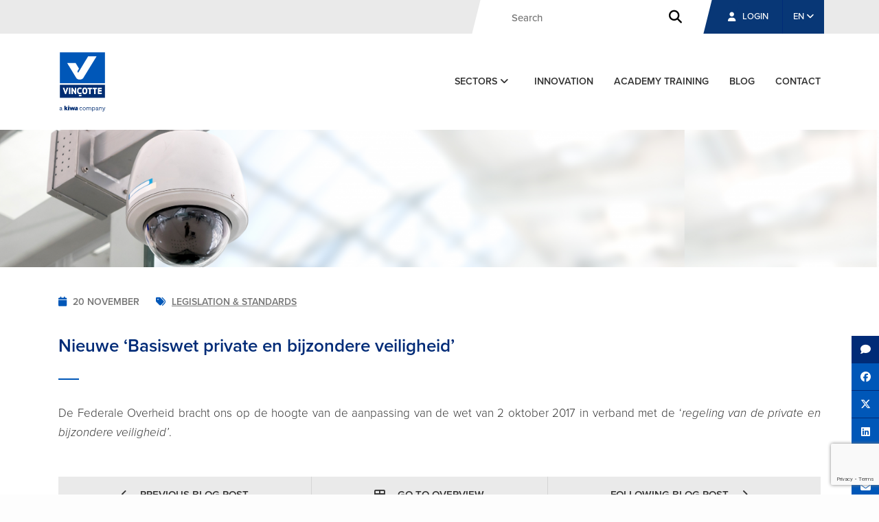

--- FILE ---
content_type: text/html; charset=UTF-8
request_url: https://www.vincotte.be/en/blog/nieuwe-basiswet-private-en-bijzondere-veiligheid
body_size: 6742
content:





    

    

    
    
    
    

    





    

    

    


<!DOCTYPE html>
<html xmlns="http://www.w3.org/1999/xhtml" lang="en">
<head>

    <!-- ------------------------------------------------- -->
    <!-- | Proudly Crafted By UniWeb - https://uniweb.eu | -->
    <!-- ------------------------------------------------- -->

                    <script src="https://cdn.cookiehub.eu/c2/18bfe27d.js"></script>
        <script type="text/javascript">
        document.addEventListener("DOMContentLoaded", function(event) {
        var cpm = {};
        window.cookiehub.load(cpm);
        });
        </script>
        
            
	<meta charset="utf-8" />
    <meta name="viewport" content="width=device-width, initial-scale=1, shrink-to-fit=no">

        	<link rel="home" href="https://www.vincotte.be/en/" />

    
    <meta name="viewport" content="width=device-width, initial-scale=1, shrink-to-fit=no">

    <link rel="stylesheet" href="https://www.vincotte.be/assets/tether/dist/css/tether.min.14.css">
    <link rel="stylesheet" href="https://www.vincotte.be/assets/bootstrap/dist/css/bootstrap.min.14.css">
    <link rel="stylesheet" href="https://www.vincotte.be/assets/font-awesome/css/fontawesome.min.14.css">
    <link href="https://www.vincotte.be/assets/font-awesome/css/brands.css" rel="stylesheet" />
    <link href="https://www.vincotte.be/assets/font-awesome/css/solid.css" rel="stylesheet" />
    <link rel="stylesheet" href="https://www.vincotte.be/assets/vincotte/css/animation.14.css">

    <link rel="stylesheet" type="text/css" href="//cdn.jsdelivr.net/npm/slick-carousel@1.8.1/slick/slick.css"/>
    <link rel="stylesheet" href="https://www.vincotte.be/assets/vincotte/css/slick-theme.css">

    <link rel="stylesheet" href="https://www.vincotte.be/assets/vincotte/css/vincotte.14.css">
    <link rel="stylesheet" href="https://www.vincotte.be/assets/vincotte/css/additional-styles.14.css">
    <link rel="stylesheet" href="https://www.vincotte.be/assets/vincotte/css/freeform.css">

    <link rel="stylesheet" href="https://www.vincotte.be/assets/vincotte/css/css-new-styles.css">

        
    
    <script src="https://use.typekit.net/ovw6ffy.js"></script>
    <script>try{Typekit.load({ async: true });}catch(e){}</script>

   <script>

    var translatedLabels = {
        'name' : "Your name",
        'email' : "Your e-mail address",
        'email_receiver' : "Recipient&#039;s e-mail address"
    }

</script>
    <title>Nieuwe ‘Basiswet private en bijzondere veiligheid’</title><meta name="generator" content="SEOmatic">
<meta name="keywords" content="controle ,keuring ,veiligheid ,efficiëntie ,contrôle ,sécurité ,efficacité ,certificatie ,certification ,inspection">
<meta name="description" content="Vincotte">
<meta name="referrer" content="no-referrer-when-downgrade">
<meta name="robots" content="all">
<meta content="en" property="og:locale">
<meta content="fr" property="og:locale:alternate">
<meta content="nl" property="og:locale:alternate">
<meta content="Vincotte - base" property="og:site_name">
<meta content="website" property="og:type">
<meta content="https://www.vincotte.be/en/blog/nieuwe-basiswet-private-en-bijzondere-veiligheid" property="og:url">
<meta content="Nieuwe ‘Basiswet private en bijzondere veiligheid’" property="og:title">
<meta content="Vincotte" property="og:description">
<meta content="https://www.vincotte.be/uploads/header_Camerabeveiliging.png" property="og:image">
<meta content="1200" property="og:image:width">
<meta content="630" property="og:image:height">
<meta content="Vincotte" property="og:image:alt">
<meta name="twitter:card" content="summary_large_image">
<meta name="twitter:creator" content="@">
<meta name="twitter:title" content="Nieuwe ‘Basiswet private en bijzondere veiligheid’">
<meta name="twitter:description" content="Vincotte">
<meta name="twitter:image" content="https://www.vincotte.be/uploads/header_Camerabeveiliging.png">
<meta name="twitter:image:width" content="1200">
<meta name="twitter:image:height" content="630">
<meta name="twitter:image:alt" content="Vincotte">
<link href="https://www.vincotte.be/en/blog/nieuwe-basiswet-private-en-bijzondere-veiligheid" rel="canonical">
<link href="https://www.vincotte.be/en" rel="home">
<link href="https://www.vincotte.be/en/blog/nieuwe-basiswet-private-en-bijzondere-veiligheid" rel="alternate" hreflang="en">
<link href="https://www.vincotte.be/fr/blog/nieuwe-basiswet-private-en-bijzondere-veiligheid" rel="alternate" hreflang="fr">
<link href="https://www.vincotte.be/nl/blog/nieuwe-basiswet-private-en-bijzondere-veiligheid" rel="alternate" hreflang="nl">

    <script type="text/javascript">
        window.csrfTokenName = "CRAFT_CSRF_TOKEN";
        window.csrfTokenValue = "A8F4sW0kuikUoVGZh3Lt0cTK\u002Dm1LGGjEA1o8ccMxAYrnXIK\u002DhE7K2lGYDf4bQ81fWcci8_EDhoCQibQ0D2E7sEQjUwmWWGXA0ijo180Kg60\u003D";
    </script>

            
                
    
                <!-- Start of HubSpot Embed Code -->
        <script type="text/javascript" id="hs-script-loader" async defer src="//js-eu1.hs-scripts.com/145516190.js"></script>
        <!-- End of HubSpot Embed Code -->
  
        
        <!-- Global site tag (gtag.js) - Google Analytics -->
            <script async src="https://www.googletagmanager.com/gtag/js"></script>
            <script type="text/plain" data-consent="analytics">
                window.dataLayer = window.dataLayer || [];
                function gtag(){dataLayer.push(arguments);}
                gtag('js', new Date());
                gtag('config', 'UA-217371-38');
            </script>   
        
        
        <!-- Google Tag Manager -->
        <script type="text/plain" data-consent="marketing">(function(w,d,s,l,i){w[l]=w[l]||[];w[l].push({'gtm.start':
                new Date().getTime(),event:'gtm.js'});var f=d.getElementsByTagName(s)[0],
                j=d.createElement(s),dl=l!='dataLayer'?'&l='+l:'';j.async=true;j.src=
                'https://www.googletagmanager.com/gtm.js?id='+i+dl;f.parentNode.insertBefore(j,f);
            })(window,document,'script','dataLayer','GTM-M3RG9WW');</script>
        <!-- End Google Tag Manager -->

        
            
            
            <script>
            window.embeddedChatbotConfig = {
            chatbotId: "4Id9ZQDMVtb7zdwxXOg_t",
            domain: "www.chatbase.co"
            }
            </script>
            <script
            src="https://www.chatbase.co/embed.min.js"
            chatbotId="4Id9ZQDMVtb7zdwxXOg_t"
            domain="www.chatbase.co"
            defer>
        </script>
        
    <title>Nieuwe ‘Basiswet private en bijzondere veiligheid’</title><meta name="generator" content="SEOmatic">
<meta name="keywords" content="controle ,keuring ,veiligheid ,efficiëntie ,contrôle ,sécurité ,efficacité ,certificatie ,certification ,inspection">
<meta name="description" content="Vincotte">
<meta name="referrer" content="no-referrer-when-downgrade">
<meta name="robots" content="all">
<meta content="en" property="og:locale">
<meta content="fr" property="og:locale:alternate">
<meta content="nl" property="og:locale:alternate">
<meta content="Vincotte - base" property="og:site_name">
<meta content="website" property="og:type">
<meta content="https://www.vincotte.be/en/blog/nieuwe-basiswet-private-en-bijzondere-veiligheid" property="og:url">
<meta content="Nieuwe ‘Basiswet private en bijzondere veiligheid’" property="og:title">
<meta content="Vincotte" property="og:description">
<meta content="https://www.vincotte.be/uploads/header_Camerabeveiliging.png" property="og:image">
<meta content="1200" property="og:image:width">
<meta content="630" property="og:image:height">
<meta content="Vincotte" property="og:image:alt">
<meta name="twitter:card" content="summary_large_image">
<meta name="twitter:creator" content="@">
<meta name="twitter:title" content="Nieuwe ‘Basiswet private en bijzondere veiligheid’">
<meta name="twitter:description" content="Vincotte">
<meta name="twitter:image" content="https://www.vincotte.be/uploads/header_Camerabeveiliging.png">
<meta name="twitter:image:width" content="1200">
<meta name="twitter:image:height" content="630">
<meta name="twitter:image:alt" content="Vincotte">
<link href="https://www.vincotte.be/en/blog/nieuwe-basiswet-private-en-bijzondere-veiligheid" rel="canonical">
<link href="https://www.vincotte.be/en" rel="home">
<link href="https://www.vincotte.be/en/blog/nieuwe-basiswet-private-en-bijzondere-veiligheid" rel="alternate" hreflang="en">
<link href="https://www.vincotte.be/fr/blog/nieuwe-basiswet-private-en-bijzondere-veiligheid" rel="alternate" hreflang="fr">
<link href="https://www.vincotte.be/nl/blog/nieuwe-basiswet-private-en-bijzondere-veiligheid" rel="alternate" hreflang="nl">

    <style>
    @media (min-width: 768px) {
        .splash-header {
            margin-bottom: 0;
        }

        .splash-list {
            margin-top: 60px;
        }
    }

    .alert-banner {
        background: #0057B8;
        padding: 10px 0;
        text-align: center;
        color: #FFFFFF;
        font-weight: 600;
    }

    .alert-banner a {
        color: #FFFFFF;
        text-decoration: underline;
    }

    .modal button.btn-secondary {
        background: #083776;
    }

    .modal button.btn-secondary:hover {
        background: #083776;
    }
    </style>

</head>

<body>
    
            <!-- Google Tag Manager (noscript) -->
        <noscript><iframe src="https://www.googletagmanager.com/ns.html?id=GTM-M3RG9WW" height="0" width="0" style="display:none;visibility:hidden"></iframe></noscript>
        <!-- End Google Tag Manager (noscript) -->
    
	
    <div class="outer-container">

        
            
    <div class="pre-header">
        <div class="container">
            <div class="tools">
                                    <div id="header-search-form" class="expandable-search-bar">
                        <form class="search " action="https://www.vincotte.be/en/search">
                            <input id="search-bar" type="search" class="search-bar" name="q"
                                   placeholder="Search">
                            <button type="submit"><i class="fa fa-search"></i></button>
                        </form>
                    </div>

                    <!--<button id="header-search-toggle" type="button">
                        <i class="fa fa-search"></i>
                    </button>-->
                    <a href="https://portal.vincotte.be" target="_blank" class="my-account"><i
                                class="fa fa-user"
                                aria-hidden="true"></i> Login
                    </a>
                
                    


    
        <ul class="language-switch">
            <li class="dropdown">
                <a class="nav-link dropdown-toggle" data-toggle="dropdown" href="#" role="button" aria-haspopup="true" aria-expanded="false">
                    EN <i class="fa fa-angle-down" aria-hidden="true"></i>
                </a>
                <div class="dropdown-menu">
                    
                                                    <a class="dropdown-item" href="https://www.vincotte.be/nl/blog/nieuwe-basiswet-private-en-bijzondere-veiligheid" onclick="setLocaleCookie('nl')">NL</a>
                        
                    
                                                    <a class="dropdown-item" href="https://www.vincotte.be/fr/blog/nieuwe-basiswet-private-en-bijzondere-veiligheid" onclick="setLocaleCookie('fr')">FR</a>
                        
                    
                        
                    
                        
                                    </div>
            </li>
        </ul>

    



            </div>
        </div>
    </div>

            

    
    <div class="header">
        <div class="container">
            <div class="row">
                <div class="col-2">
                    <a href="https://www.vincotte.be/en/">
                         <img src="https://www.vincotte.be/assets/vincotte/images/Vincotte-kiwa-company-RGB-1.svg" class="logo red" alt="Vinçotte - a kiwa company"/>
                    </a>
                </div>

                <div class="nav-tools col-10">
                    <div class="mobile-tools small-only">
                        <a href="#" data-toggle="modal" data-target="#mobile-nav">EN &nbsp;
                            <i class="fa fa-angle-down" aria-hidden="true"></i>
                        </a>
                        <a href="#" data-toggle="modal" data-target="#mobile-nav">
                            <i class="fa fa-bars" aria-hidden="true"></i>
                        </a>
                    </div>
                    <ul class="nav main-nav">
                                                   <li class="nav-item dropdown">
                               <a class="nav-link dropdown-toggle" data-toggle="dropdown" href="#" role="button"
                                  aria-haspopup="true" aria-expanded="false">
                                   Sectors
                                   <i class="fa fa-angle-down" aria-hidden="true"></i>
                               </a>
                               <div class="dropdown-menu">
                                                                          <a class="dropdown-item" href="https://www.vincotte.be/en/electricity-gas-control-at-home"
                                          onclick="setSectorCookie( 13897 )">Order your domestic and liberal profession inspections</a>
                                                                          <a class="dropdown-item" href="https://www.vincotte.be/en/energy-process-industries"
                                          onclick="setSectorCookie( 50 )">Energy &amp; Process Industries</a>
                                                                          <a class="dropdown-item" href="https://www.vincotte.be/en/building"
                                          onclick="setSectorCookie( 51 )">Building</a>
                                                                          <a class="dropdown-item" href="https://www.vincotte.be/en/manufacturing-logistics"
                                          onclick="setSectorCookie( 12 )">Manufacturing &amp; Logistics</a>
                                                                          <a class="dropdown-item" href="https://www.vincotte.be/en/radiation-protection-controlatom"
                                          onclick="setSectorCookie( 52 )">Radiation Protection  - Controlatom</a>
                                                                          <a class="dropdown-item" href="https://www.vincotte.be/en/food-certification"
                                          onclick="setSectorCookie( 53 )">Food Certification</a>
                                                                          <a class="dropdown-item" href="https://www.vincotte.be/en/vehicle-homologation"
                                          onclick="setSectorCookie( 54 )">Vehicle Homologation</a>
                                                                  </div>
                           </li>

                        
                        
                                                    
                            <li class="nav-item">
                                <a class="nav-link" href="https://innovation.vincotte.be/" target="_blank">
                                    Innovation
                                </a>
                            </li>

                            <li class="nav-item">
                                <a class="nav-link" href="https://www.vincotte-academy.be" target="_blank">
                                    Academy Training
                                </a>
                            </li>

                            <li class="nav-item">
                                <a class="nav-link" href="https://www.vincotte.be/en/blog">
                                    blog
                                </a>
                            </li>


                        
                        <li class="nav-item">
                            <a class="nav-link" href="https://www.vincotte.be/en/contact">
                                contact
                            </a>
                        </li>

                    </ul>
                </div>
            </div>
        </div>
    </div>


        <div class="modal fade" id="mobile-nav" tabindex="-1" role="dialog" aria-labelledby="exampleModalLabel"
         aria-hidden="true">
        <div class="modal-dialog" role="document">
            <div class="modal-content">
                <div class="modal-body">
                    <div class="top-tools">

                            


    
        <ul class="language-switch">
            <li class="dropdown">
                <a class="nav-link dropdown-toggle" data-toggle="dropdown" href="#" role="button" aria-haspopup="true" aria-expanded="false">
                    EN <i class="fa fa-angle-down" aria-hidden="true"></i>
                </a>
                <div class="dropdown-menu">
                    
                                                    <a class="dropdown-item" href="https://www.vincotte.be/nl/blog/nieuwe-basiswet-private-en-bijzondere-veiligheid" onclick="setLocaleCookie('nl')">NL</a>
                        
                    
                                                    <a class="dropdown-item" href="https://www.vincotte.be/fr/blog/nieuwe-basiswet-private-en-bijzondere-veiligheid" onclick="setLocaleCookie('fr')">FR</a>
                        
                    
                        
                    
                        
                                    </div>
            </li>
        </ul>

    



                        <button type="button" class="close" data-dismiss="modal" aria-label="Close">
                            <i class="fa fa-times" aria-hidden="true"></i>
                        </button>
                    </div>

                    <ul class="nav main-nav">

                        

                                                    <li class="nav-item dropdown">
                                <a class="nav-link dropdown-toggle" data-toggle="collapse" href="#collapseSectors"
                                aria-expanded="false" aria-controls="collapseSectors">Sectors <i
                                            class="fa fa-angle-down" aria-hidden="true"></i></a>
                                <div class="collapse" id="collapseSectors">
                                    <div class="card card-block">
                                                                                    <a class="dropdown-item" href="https://www.vincotte.be/en/electricity-gas-control-at-home"
                                            onclick="setSectorCookie( 13897 )">Order your domestic and liberal profession inspections</a>
                                                                                    <a class="dropdown-item" href="https://www.vincotte.be/en/energy-process-industries"
                                            onclick="setSectorCookie( 50 )">Energy &amp; Process Industries</a>
                                                                                    <a class="dropdown-item" href="https://www.vincotte.be/en/building"
                                            onclick="setSectorCookie( 51 )">Building</a>
                                                                                    <a class="dropdown-item" href="https://www.vincotte.be/en/manufacturing-logistics"
                                            onclick="setSectorCookie( 12 )">Manufacturing &amp; Logistics</a>
                                                                                    <a class="dropdown-item" href="https://www.vincotte.be/en/radiation-protection-controlatom"
                                            onclick="setSectorCookie( 52 )">Radiation Protection  - Controlatom</a>
                                                                                    <a class="dropdown-item" href="https://www.vincotte.be/en/food-certification"
                                            onclick="setSectorCookie( 53 )">Food Certification</a>
                                                                                    <a class="dropdown-item" href="https://www.vincotte.be/en/vehicle-homologation"
                                            onclick="setSectorCookie( 54 )">Vehicle Homologation</a>
                                                                            </div>
                                </div>
                            </li>
                            <li class="nav-item">
                                <a class="nav-link" href="https://www.vincotte.be/en/blog">
                                    blog
                                </a>
                            </li>

                        
                        <li class="nav-item">
                            <a class="nav-link" href="https://www.vincotte.be/en/contact">
                                contact
                            </a>
                        </li>
                    </ul>

                    
                    <a href="https://www.vincotte.be/en/search" class="nav-search"><i
                                class="fa fa-search" aria-hidden="true"></i> search</a>

                    <a href="https://portal.vincotte.be" class="my-account" target="_blank"><i
                                class="fa fa-user" aria-hidden="true"></i> My account</a>

                    
                    <div class="social-media">
                        <ul class="share-buttons">
                            <li>
                                <a href="https://www.facebook.com/sharer/sharer.php?u=&t=" target="_blank"
                                   title="Share on Facebook"
                                   onclick="window.open('https://www.facebook.com/sharer/sharer.php?u=' + encodeURIComponent(document.URL) + '&t=' + encodeURIComponent(document.URL)); return false;"
                                >
                                    <i class="fab fa-facebook" aria-hidden="true"></i>
                                    <span class="sr-only">Share on Facebook</span>
                                </a>
                            </li>
                            <li>
                                <a href="http://www.linkedin.com/shareArticle?mini=true&url=&title=&summary=&source="
                                   target="_blank" title="Share on LinkedIn"
                                   onclick="window.open('http://www.linkedin.com/shareArticle?mini=true&url=' + encodeURIComponent(document.URL) + '&title=' +  encodeURIComponent(document.title)); return false;">
                                    <i class="fab fa-linkedin" aria-hidden="true"></i>
                                    <span class="sr-only">Share on LinkedIn</span>
                                </a>
                            </li>
                        </ul>
                    </div>
                </div>
            </div>
        </div>
    </div>

            <div id="top" class="content-container">

                
    
                <picture class="header-image-main">

                                                                                            

                                        <source media="(min-width: 769px)" srcset="/imager/localfiles/13753/header_Camerabeveiliging_353fe568217a4ecd8f2727f818d6534e.png 1600w, /imager/localfiles/13753/header_Camerabeveiliging_6c0c164bd2b597ee32b68b8b5755bd2e.png 1200w, /imager/localfiles/13753/header_Camerabeveiliging_d3867277feb154defec9b24a5714fadb.png 1000w, /imager/localfiles/13753/header_Camerabeveiliging_5ae402c9837860cd6e4f65e304b3a5fa.png 800w">
                            
                                                                                            

                                        <source media="(max-width: 768px)" srcset="/imager/localfiles/13755/Camerabeveiliging_Mobile_NL_616b2c32fb7bb9679ad560fc61635847.png 400w, /imager/localfiles/13755/Camerabeveiliging_Mobile_NL_b07739afa44fd85474d73386aff1972a.png 350w, /imager/localfiles/13755/Camerabeveiliging_Mobile_NL_5f28a37dfffeac17d8504dfc1bc3d34b.png 200w">
                            

            
                <img class="img-fluid" src="https://www.vincotte.be/uploads/header_Camerabeveiliging.png" alt="">


            
                                                                                            
                            
        </picture>
    
                <div class="content-block">
                    
    
        
                
            
        
                        
        <div class="to-share">
            <div class="top-content blog condensed">
                <div class="container">
                    <div class="blog-date-tags">
                        <i class="fa fa-calendar" aria-hidden="true"></i> <span class="blog-date">20 November</span>

                        
                                                            <i class="fa fa-tags" aria-hidden="true"></i>
                            
                            <a href="">Legislation &amp; standards</a>

                                                                        </div>

                    <h1>Nieuwe ‘Basiswet private en bijzondere veiligheid’</h1>

                    <div class="summary">
                        <p>De Federale Overheid bracht ons op de hoogte van de aanpassing van de wet van 2 oktober 2017 in verband met de ‘<i>regeling van de private en bijzondere veiligheid’</i>.</p>
                    </div>

                                        



                    
    <div class="social-share">
        <ul class="share-buttons">
                            <li>
                    <a href="/en/contact"><i class="fa fa-comment" aria-hidden="true"></i></a>
                </li>
                        <li>
    <a href="https://www.facebook.com/sharer/sharer.php?u=&t=" target="_blank" title="Share on Facebook" onclick="window.open('https://www.facebook.com/sharer/sharer.php?u=' + encodeURIComponent(document.URL) + '&t=' + encodeURIComponent(document.URL)); return false;">
        <i class="fa-brands fa-facebook" aria-hidden="true"></i><span class="sr-only">Share on Facebook</span>
    </a>
</li>
<li>
    <a href="https://twitter.com/intent/tweet?source=&text=:%20" target="_blank" title="Tweet" onclick="window.open('https://twitter.com/intent/tweet?text=' + encodeURIComponent(document.title) + ':%20' + encodeURIComponent(document.URL)); return false;">
        <i class="fa-brands fa-x-twitter"></i><span class="sr-only">Tweet</span>
    </a>
</li>
<li>
    <a href="http://www.linkedin.com/shareArticle?mini=true&url=&title=&summary=&source=" target="_blank" title="Share on LinkedIn" onclick="window.open('http://www.linkedin.com/shareArticle?mini=true&url=' + encodeURIComponent(document.URL) + '&title=' +  encodeURIComponent(document.title)); return false;">
        <i class="fa-brands fa-linkedin" aria-hidden="true"></i><span class="sr-only">Share on LinkedIn</span>
    </a>
</li>            <li>
                                    <a href="javascript:window.print()"><i class="fa fa-print" aria-hidden="true"></i></a>
                            </li>
            <li>
                <a href="" data-toggle="modal" data-target="#shareModal">
                    <i class="fa fa-envelope" aria-hidden="true"></i>
                    <span class="sr-only">Send email</span>
                </a>
            </li>
        </ul>
    </div>

    <!-- Modal -->
    <div class="modal fade" id="shareModal" tabindex="-1" role="dialog" aria-labelledby="exampleModalLabel"
         aria-hidden="true">
        <div class="modal-dialog" role="document">
            <div class="modal-content">
                <div class="modal-header">
                    <button type="button" class="close" data-dismiss="modal" aria-label="Close">
                        <span aria-hidden="true">&times;</span>
                    </button>
                </div>
                <div class="modal-body">
                    <div class="initial-content">
                        <div class="modal-title">Would you like to share this page?</div>
                        <script src="https://www.google.com/recaptcha/api.js?render=6LcXpjsrAAAAAJ602VTuK3S-5xI_Jbo3GdCUrH-b"></script>
                        <form action="" id="social-share-form" method="post" accept-charset="UTF-8">
                            <input type="hidden" name="CRAFT_CSRF_TOKEN" value="A8F4sW0kuikUoVGZh3Lt0cTK-m1LGGjEA1o8ccMxAYrnXIK-hE7K2lGYDf4bQ81fWcci8_EDhoCQibQ0D2E7sEQjUwmWWGXA0ijo180Kg60=">
                            <div class="fields-container">
                                <input type="hidden" name="action" value="/vincotte/share/send-share-email">
                                <input type="hidden" name="entry" value="13748">
                                <input type="hidden" name="language" value="en">
                                <input type="hidden" name="site" value="3">
                                <input required class="form-control name" name="senderName" id="ss_senderName"
                                       placeholder="Your name" type="text">
                                <input required class="form-control sender" name="senderEmail" id="ss_senderEmail"
                                       placeholder="Your e-mail address" type="email">
                                <input required class="form-control recipient" name="recipient_1"
                                       placeholder="Recipient&#039;s e-mail address" type="email">
                            </div>
                            <button id="add-recipient"><i class="fa fa-plus-square"
                                                          aria-hidden="true"></i> Add another email address
                            </button>
                            <div class="clearfix"></div>
                            <button type="submit" id="share-page">Share this page<i
                                        class="fa fa-angle-right" aria-hidden="true"></i></button>
                        </form>
                        <div class="small-grey">
                            Or share this page on social media
                        </div>
                        <ul class="share-buttons"><li>
    <a href="https://www.facebook.com/sharer/sharer.php?u=&t=" target="_blank" title="Share on Facebook" onclick="window.open('https://www.facebook.com/sharer/sharer.php?u=' + encodeURIComponent(document.URL) + '&t=' + encodeURIComponent(document.URL)); return false;">
        <i class="fa-brands fa-facebook" aria-hidden="true"></i><span class="sr-only">Share on Facebook</span>
    </a>
</li>
<li>
    <a href="https://twitter.com/intent/tweet?source=&text=:%20" target="_blank" title="Tweet" onclick="window.open('https://twitter.com/intent/tweet?text=' + encodeURIComponent(document.title) + ':%20' + encodeURIComponent(document.URL)); return false;">
        <i class="fa-brands fa-x-twitter"></i><span class="sr-only">Tweet</span>
    </a>
</li>
<li>
    <a href="http://www.linkedin.com/shareArticle?mini=true&url=&title=&summary=&source=" target="_blank" title="Share on LinkedIn" onclick="window.open('http://www.linkedin.com/shareArticle?mini=true&url=' + encodeURIComponent(document.URL) + '&title=' +  encodeURIComponent(document.title)); return false;">
        <i class="fa-brands fa-linkedin" aria-hidden="true"></i><span class="sr-only">Share on LinkedIn</span>
    </a>
</li></ul>
                    </div>
                    <div class="confirmed vincotte-hidden">
                        <div class="modal-title">The page has been successfully shared.</div>
                    </div>
                </div>
            </div>
        </div>
    </div>


                    <div class="clearfix"></div>

                    <div class="blog-tools">

                                                    <a href="https://www.vincotte.be/en/blog/electrosafe-alles-over-de-veiligheid-van-elektriciteit-verzameld-in-een-bron"><i class="fa fa-angle-left" aria-hidden="true"></i> Previous blog post</a>
                        

                        <a href="https://www.vincotte.be/en/blog" class="to-overview"><i class="fa fa-th-large" aria-hidden="true"></i> Go to overview</a>

                                                    <a href="https://www.vincotte.be/en/blog/hoe-groen-is-groen" class="last">Following blog post <i class="fa fa-angle-right" aria-hidden="true"></i></a>
                        

                    </div>
                </div>
            </div>
        </div>

    
    

    

                </div>

            </div>

                    
                        
            <div class="pre-footer">
                <div class="container">
                    <div class="row">
                        <div class="col-12 col-md-7">
                            <ul class="mini-nav">
                                <li><a href="https://www.vincotte.be/en/about-us/about-us">About us</a></li>
                                <li><a href="https://www.vincotte.be/en/offices">Branches</a></li>
                                <li><a href="https://vincotte-jobs.be/en">Jobs </a></li>
                                <li><a href="https://www.vincotte.be/en/contact">Contact</a></li>
                            </ul>
                        </div>

                        <div class="col-12 col-md-5 flex-last-but-first">
                            <span>Follow us</span>
                            <ul class="social-media">
                                <li><a href="https://www.facebook.com/VincotteOfficial/" target="_blank"><i class="fab fa-facebook" aria-hidden="true"></i></a></li>
                                <li><a href="https://www.linkedin.com/company/vincotte" target="_blank"><i class="fab fa-linkedin" aria-hidden="true"></i></a></li>
                            </ul>
                        </div>
                    </div>
                </div>
                <div class="skew-block"></div>
            </div>

        


            
    
        <div class="footer">
            <div class="container">
                <div class="footer-items">
                    <div class="footer-copyright">
                        &copy; Vin&ccedil;otte 2026
                    </div>

                    <div class="footer-links">
                    
                                                                                                                                                                
                            <a href="https://www.vincotte.be/en/terms-conditions">Terms &amp; conditions</a>&nbsp;
                            <a href="https://www.vincotte.be/en/legal-notices-and-terms-of-use">Legal notices and terms of use</a>&nbsp;
                                                            <a href="https://www.vincotte.be/en/cookiepolicy">Cookie policy</a>&nbsp;
                                                                                        <a href="https://www.vincotte.be/en/privacybeleid">Privacy policy</a>&nbsp;
                                                    </div>
                                        </div>
                </div>
            </div>
        </div>

    

        
    </div>

    
<div id="flashes">
    
    
    
    
    </div>


        <script src="https://www.vincotte.be/assets/jquery/dist/jquery.min.14.js"></script>
    <script src="https://www.vincotte.be/assets/tether/dist/js/tether.min.14.js"></script>
    <script src="https://www.vincotte.be/assets/popper/popper.min.14.js"></script>
    <script src="https://www.vincotte.be/assets/bootstrap/dist/js/bootstrap.min.14.js"></script>
    <script src="https://www.vincotte.be/assets/js-cookie/js-cookie.min.14.js"></script>
    <script src="https://www.vincotte.be/assets/vincotte/js/general-functions.14.js"></script>
    <script src="https://www.vincotte.be/assets/vincotte/js/newsletter-subscribe.14.js"></script>

    <script src="https://www.vincotte.be/assets/inputmask/dist/min/jquery.inputmask.bundle.min.14.js"></script>
    <script src="https://www.vincotte.be/assets/inputmask/dist/min/inputmask/bindings/inputmask.binding.min.14.js"></script>

    
        
    
        	
    <script type="application/ld+json">{"@context":"http://schema.org","@graph":[{"@type":"WebPage","author":{"@id":"#identity"},"copyrightHolder":{"@id":"#identity"},"copyrightYear":"2017","creator":{"@id":"#creator"},"dateCreated":"2017-11-20T22:06:43+01:00","dateModified":"2019-09-25T12:18:00+02:00","datePublished":"2017-11-20T22:06:00+01:00","description":"Vincotte","headline":"Nieuwe ‘Basiswet private en bijzondere veiligheid’","image":{"@type":"ImageObject","url":"https://www.vincotte.be/uploads/header_Camerabeveiliging.png"},"inLanguage":"en","mainEntityOfPage":"https://www.vincotte.be/en/blog/nieuwe-basiswet-private-en-bijzondere-veiligheid","name":"Nieuwe ‘Basiswet private en bijzondere veiligheid’","publisher":{"@id":"#creator"},"url":"https://www.vincotte.be/en/blog/nieuwe-basiswet-private-en-bijzondere-veiligheid"},{"@id":"#identity","@type":"Organization"},{"@id":"#creator","@type":"Organization"},{"@type":"BreadcrumbList","description":"Breadcrumbs list","itemListElement":[{"@type":"ListItem","item":"https://www.vincotte.be/en","name":"Vinçotte | Everything under control.","position":1},{"@type":"ListItem","item":"https://www.vincotte.be/en/blog","name":"Blog overview","position":2},{"@type":"ListItem","item":"https://www.vincotte.be/en/blog/nieuwe-basiswet-private-en-bijzondere-veiligheid","name":"Nieuwe ‘Basiswet private en bijzondere veiligheid’","position":3}],"name":"Breadcrumbs"}]}</script><script src="/assets/vincotte/js/header.14.js"></script>
<script src="/assets/vincotte/js/share.14.js"></script>
</body>
</html>


--- FILE ---
content_type: text/html; charset=utf-8
request_url: https://www.google.com/recaptcha/api2/anchor?ar=1&k=6LcXpjsrAAAAAJ602VTuK3S-5xI_Jbo3GdCUrH-b&co=aHR0cHM6Ly93d3cudmluY290dGUuYmU6NDQz&hl=en&v=PoyoqOPhxBO7pBk68S4YbpHZ&size=invisible&anchor-ms=20000&execute-ms=30000&cb=e9g9j77ovdm4
body_size: 48770
content:
<!DOCTYPE HTML><html dir="ltr" lang="en"><head><meta http-equiv="Content-Type" content="text/html; charset=UTF-8">
<meta http-equiv="X-UA-Compatible" content="IE=edge">
<title>reCAPTCHA</title>
<style type="text/css">
/* cyrillic-ext */
@font-face {
  font-family: 'Roboto';
  font-style: normal;
  font-weight: 400;
  font-stretch: 100%;
  src: url(//fonts.gstatic.com/s/roboto/v48/KFO7CnqEu92Fr1ME7kSn66aGLdTylUAMa3GUBHMdazTgWw.woff2) format('woff2');
  unicode-range: U+0460-052F, U+1C80-1C8A, U+20B4, U+2DE0-2DFF, U+A640-A69F, U+FE2E-FE2F;
}
/* cyrillic */
@font-face {
  font-family: 'Roboto';
  font-style: normal;
  font-weight: 400;
  font-stretch: 100%;
  src: url(//fonts.gstatic.com/s/roboto/v48/KFO7CnqEu92Fr1ME7kSn66aGLdTylUAMa3iUBHMdazTgWw.woff2) format('woff2');
  unicode-range: U+0301, U+0400-045F, U+0490-0491, U+04B0-04B1, U+2116;
}
/* greek-ext */
@font-face {
  font-family: 'Roboto';
  font-style: normal;
  font-weight: 400;
  font-stretch: 100%;
  src: url(//fonts.gstatic.com/s/roboto/v48/KFO7CnqEu92Fr1ME7kSn66aGLdTylUAMa3CUBHMdazTgWw.woff2) format('woff2');
  unicode-range: U+1F00-1FFF;
}
/* greek */
@font-face {
  font-family: 'Roboto';
  font-style: normal;
  font-weight: 400;
  font-stretch: 100%;
  src: url(//fonts.gstatic.com/s/roboto/v48/KFO7CnqEu92Fr1ME7kSn66aGLdTylUAMa3-UBHMdazTgWw.woff2) format('woff2');
  unicode-range: U+0370-0377, U+037A-037F, U+0384-038A, U+038C, U+038E-03A1, U+03A3-03FF;
}
/* math */
@font-face {
  font-family: 'Roboto';
  font-style: normal;
  font-weight: 400;
  font-stretch: 100%;
  src: url(//fonts.gstatic.com/s/roboto/v48/KFO7CnqEu92Fr1ME7kSn66aGLdTylUAMawCUBHMdazTgWw.woff2) format('woff2');
  unicode-range: U+0302-0303, U+0305, U+0307-0308, U+0310, U+0312, U+0315, U+031A, U+0326-0327, U+032C, U+032F-0330, U+0332-0333, U+0338, U+033A, U+0346, U+034D, U+0391-03A1, U+03A3-03A9, U+03B1-03C9, U+03D1, U+03D5-03D6, U+03F0-03F1, U+03F4-03F5, U+2016-2017, U+2034-2038, U+203C, U+2040, U+2043, U+2047, U+2050, U+2057, U+205F, U+2070-2071, U+2074-208E, U+2090-209C, U+20D0-20DC, U+20E1, U+20E5-20EF, U+2100-2112, U+2114-2115, U+2117-2121, U+2123-214F, U+2190, U+2192, U+2194-21AE, U+21B0-21E5, U+21F1-21F2, U+21F4-2211, U+2213-2214, U+2216-22FF, U+2308-230B, U+2310, U+2319, U+231C-2321, U+2336-237A, U+237C, U+2395, U+239B-23B7, U+23D0, U+23DC-23E1, U+2474-2475, U+25AF, U+25B3, U+25B7, U+25BD, U+25C1, U+25CA, U+25CC, U+25FB, U+266D-266F, U+27C0-27FF, U+2900-2AFF, U+2B0E-2B11, U+2B30-2B4C, U+2BFE, U+3030, U+FF5B, U+FF5D, U+1D400-1D7FF, U+1EE00-1EEFF;
}
/* symbols */
@font-face {
  font-family: 'Roboto';
  font-style: normal;
  font-weight: 400;
  font-stretch: 100%;
  src: url(//fonts.gstatic.com/s/roboto/v48/KFO7CnqEu92Fr1ME7kSn66aGLdTylUAMaxKUBHMdazTgWw.woff2) format('woff2');
  unicode-range: U+0001-000C, U+000E-001F, U+007F-009F, U+20DD-20E0, U+20E2-20E4, U+2150-218F, U+2190, U+2192, U+2194-2199, U+21AF, U+21E6-21F0, U+21F3, U+2218-2219, U+2299, U+22C4-22C6, U+2300-243F, U+2440-244A, U+2460-24FF, U+25A0-27BF, U+2800-28FF, U+2921-2922, U+2981, U+29BF, U+29EB, U+2B00-2BFF, U+4DC0-4DFF, U+FFF9-FFFB, U+10140-1018E, U+10190-1019C, U+101A0, U+101D0-101FD, U+102E0-102FB, U+10E60-10E7E, U+1D2C0-1D2D3, U+1D2E0-1D37F, U+1F000-1F0FF, U+1F100-1F1AD, U+1F1E6-1F1FF, U+1F30D-1F30F, U+1F315, U+1F31C, U+1F31E, U+1F320-1F32C, U+1F336, U+1F378, U+1F37D, U+1F382, U+1F393-1F39F, U+1F3A7-1F3A8, U+1F3AC-1F3AF, U+1F3C2, U+1F3C4-1F3C6, U+1F3CA-1F3CE, U+1F3D4-1F3E0, U+1F3ED, U+1F3F1-1F3F3, U+1F3F5-1F3F7, U+1F408, U+1F415, U+1F41F, U+1F426, U+1F43F, U+1F441-1F442, U+1F444, U+1F446-1F449, U+1F44C-1F44E, U+1F453, U+1F46A, U+1F47D, U+1F4A3, U+1F4B0, U+1F4B3, U+1F4B9, U+1F4BB, U+1F4BF, U+1F4C8-1F4CB, U+1F4D6, U+1F4DA, U+1F4DF, U+1F4E3-1F4E6, U+1F4EA-1F4ED, U+1F4F7, U+1F4F9-1F4FB, U+1F4FD-1F4FE, U+1F503, U+1F507-1F50B, U+1F50D, U+1F512-1F513, U+1F53E-1F54A, U+1F54F-1F5FA, U+1F610, U+1F650-1F67F, U+1F687, U+1F68D, U+1F691, U+1F694, U+1F698, U+1F6AD, U+1F6B2, U+1F6B9-1F6BA, U+1F6BC, U+1F6C6-1F6CF, U+1F6D3-1F6D7, U+1F6E0-1F6EA, U+1F6F0-1F6F3, U+1F6F7-1F6FC, U+1F700-1F7FF, U+1F800-1F80B, U+1F810-1F847, U+1F850-1F859, U+1F860-1F887, U+1F890-1F8AD, U+1F8B0-1F8BB, U+1F8C0-1F8C1, U+1F900-1F90B, U+1F93B, U+1F946, U+1F984, U+1F996, U+1F9E9, U+1FA00-1FA6F, U+1FA70-1FA7C, U+1FA80-1FA89, U+1FA8F-1FAC6, U+1FACE-1FADC, U+1FADF-1FAE9, U+1FAF0-1FAF8, U+1FB00-1FBFF;
}
/* vietnamese */
@font-face {
  font-family: 'Roboto';
  font-style: normal;
  font-weight: 400;
  font-stretch: 100%;
  src: url(//fonts.gstatic.com/s/roboto/v48/KFO7CnqEu92Fr1ME7kSn66aGLdTylUAMa3OUBHMdazTgWw.woff2) format('woff2');
  unicode-range: U+0102-0103, U+0110-0111, U+0128-0129, U+0168-0169, U+01A0-01A1, U+01AF-01B0, U+0300-0301, U+0303-0304, U+0308-0309, U+0323, U+0329, U+1EA0-1EF9, U+20AB;
}
/* latin-ext */
@font-face {
  font-family: 'Roboto';
  font-style: normal;
  font-weight: 400;
  font-stretch: 100%;
  src: url(//fonts.gstatic.com/s/roboto/v48/KFO7CnqEu92Fr1ME7kSn66aGLdTylUAMa3KUBHMdazTgWw.woff2) format('woff2');
  unicode-range: U+0100-02BA, U+02BD-02C5, U+02C7-02CC, U+02CE-02D7, U+02DD-02FF, U+0304, U+0308, U+0329, U+1D00-1DBF, U+1E00-1E9F, U+1EF2-1EFF, U+2020, U+20A0-20AB, U+20AD-20C0, U+2113, U+2C60-2C7F, U+A720-A7FF;
}
/* latin */
@font-face {
  font-family: 'Roboto';
  font-style: normal;
  font-weight: 400;
  font-stretch: 100%;
  src: url(//fonts.gstatic.com/s/roboto/v48/KFO7CnqEu92Fr1ME7kSn66aGLdTylUAMa3yUBHMdazQ.woff2) format('woff2');
  unicode-range: U+0000-00FF, U+0131, U+0152-0153, U+02BB-02BC, U+02C6, U+02DA, U+02DC, U+0304, U+0308, U+0329, U+2000-206F, U+20AC, U+2122, U+2191, U+2193, U+2212, U+2215, U+FEFF, U+FFFD;
}
/* cyrillic-ext */
@font-face {
  font-family: 'Roboto';
  font-style: normal;
  font-weight: 500;
  font-stretch: 100%;
  src: url(//fonts.gstatic.com/s/roboto/v48/KFO7CnqEu92Fr1ME7kSn66aGLdTylUAMa3GUBHMdazTgWw.woff2) format('woff2');
  unicode-range: U+0460-052F, U+1C80-1C8A, U+20B4, U+2DE0-2DFF, U+A640-A69F, U+FE2E-FE2F;
}
/* cyrillic */
@font-face {
  font-family: 'Roboto';
  font-style: normal;
  font-weight: 500;
  font-stretch: 100%;
  src: url(//fonts.gstatic.com/s/roboto/v48/KFO7CnqEu92Fr1ME7kSn66aGLdTylUAMa3iUBHMdazTgWw.woff2) format('woff2');
  unicode-range: U+0301, U+0400-045F, U+0490-0491, U+04B0-04B1, U+2116;
}
/* greek-ext */
@font-face {
  font-family: 'Roboto';
  font-style: normal;
  font-weight: 500;
  font-stretch: 100%;
  src: url(//fonts.gstatic.com/s/roboto/v48/KFO7CnqEu92Fr1ME7kSn66aGLdTylUAMa3CUBHMdazTgWw.woff2) format('woff2');
  unicode-range: U+1F00-1FFF;
}
/* greek */
@font-face {
  font-family: 'Roboto';
  font-style: normal;
  font-weight: 500;
  font-stretch: 100%;
  src: url(//fonts.gstatic.com/s/roboto/v48/KFO7CnqEu92Fr1ME7kSn66aGLdTylUAMa3-UBHMdazTgWw.woff2) format('woff2');
  unicode-range: U+0370-0377, U+037A-037F, U+0384-038A, U+038C, U+038E-03A1, U+03A3-03FF;
}
/* math */
@font-face {
  font-family: 'Roboto';
  font-style: normal;
  font-weight: 500;
  font-stretch: 100%;
  src: url(//fonts.gstatic.com/s/roboto/v48/KFO7CnqEu92Fr1ME7kSn66aGLdTylUAMawCUBHMdazTgWw.woff2) format('woff2');
  unicode-range: U+0302-0303, U+0305, U+0307-0308, U+0310, U+0312, U+0315, U+031A, U+0326-0327, U+032C, U+032F-0330, U+0332-0333, U+0338, U+033A, U+0346, U+034D, U+0391-03A1, U+03A3-03A9, U+03B1-03C9, U+03D1, U+03D5-03D6, U+03F0-03F1, U+03F4-03F5, U+2016-2017, U+2034-2038, U+203C, U+2040, U+2043, U+2047, U+2050, U+2057, U+205F, U+2070-2071, U+2074-208E, U+2090-209C, U+20D0-20DC, U+20E1, U+20E5-20EF, U+2100-2112, U+2114-2115, U+2117-2121, U+2123-214F, U+2190, U+2192, U+2194-21AE, U+21B0-21E5, U+21F1-21F2, U+21F4-2211, U+2213-2214, U+2216-22FF, U+2308-230B, U+2310, U+2319, U+231C-2321, U+2336-237A, U+237C, U+2395, U+239B-23B7, U+23D0, U+23DC-23E1, U+2474-2475, U+25AF, U+25B3, U+25B7, U+25BD, U+25C1, U+25CA, U+25CC, U+25FB, U+266D-266F, U+27C0-27FF, U+2900-2AFF, U+2B0E-2B11, U+2B30-2B4C, U+2BFE, U+3030, U+FF5B, U+FF5D, U+1D400-1D7FF, U+1EE00-1EEFF;
}
/* symbols */
@font-face {
  font-family: 'Roboto';
  font-style: normal;
  font-weight: 500;
  font-stretch: 100%;
  src: url(//fonts.gstatic.com/s/roboto/v48/KFO7CnqEu92Fr1ME7kSn66aGLdTylUAMaxKUBHMdazTgWw.woff2) format('woff2');
  unicode-range: U+0001-000C, U+000E-001F, U+007F-009F, U+20DD-20E0, U+20E2-20E4, U+2150-218F, U+2190, U+2192, U+2194-2199, U+21AF, U+21E6-21F0, U+21F3, U+2218-2219, U+2299, U+22C4-22C6, U+2300-243F, U+2440-244A, U+2460-24FF, U+25A0-27BF, U+2800-28FF, U+2921-2922, U+2981, U+29BF, U+29EB, U+2B00-2BFF, U+4DC0-4DFF, U+FFF9-FFFB, U+10140-1018E, U+10190-1019C, U+101A0, U+101D0-101FD, U+102E0-102FB, U+10E60-10E7E, U+1D2C0-1D2D3, U+1D2E0-1D37F, U+1F000-1F0FF, U+1F100-1F1AD, U+1F1E6-1F1FF, U+1F30D-1F30F, U+1F315, U+1F31C, U+1F31E, U+1F320-1F32C, U+1F336, U+1F378, U+1F37D, U+1F382, U+1F393-1F39F, U+1F3A7-1F3A8, U+1F3AC-1F3AF, U+1F3C2, U+1F3C4-1F3C6, U+1F3CA-1F3CE, U+1F3D4-1F3E0, U+1F3ED, U+1F3F1-1F3F3, U+1F3F5-1F3F7, U+1F408, U+1F415, U+1F41F, U+1F426, U+1F43F, U+1F441-1F442, U+1F444, U+1F446-1F449, U+1F44C-1F44E, U+1F453, U+1F46A, U+1F47D, U+1F4A3, U+1F4B0, U+1F4B3, U+1F4B9, U+1F4BB, U+1F4BF, U+1F4C8-1F4CB, U+1F4D6, U+1F4DA, U+1F4DF, U+1F4E3-1F4E6, U+1F4EA-1F4ED, U+1F4F7, U+1F4F9-1F4FB, U+1F4FD-1F4FE, U+1F503, U+1F507-1F50B, U+1F50D, U+1F512-1F513, U+1F53E-1F54A, U+1F54F-1F5FA, U+1F610, U+1F650-1F67F, U+1F687, U+1F68D, U+1F691, U+1F694, U+1F698, U+1F6AD, U+1F6B2, U+1F6B9-1F6BA, U+1F6BC, U+1F6C6-1F6CF, U+1F6D3-1F6D7, U+1F6E0-1F6EA, U+1F6F0-1F6F3, U+1F6F7-1F6FC, U+1F700-1F7FF, U+1F800-1F80B, U+1F810-1F847, U+1F850-1F859, U+1F860-1F887, U+1F890-1F8AD, U+1F8B0-1F8BB, U+1F8C0-1F8C1, U+1F900-1F90B, U+1F93B, U+1F946, U+1F984, U+1F996, U+1F9E9, U+1FA00-1FA6F, U+1FA70-1FA7C, U+1FA80-1FA89, U+1FA8F-1FAC6, U+1FACE-1FADC, U+1FADF-1FAE9, U+1FAF0-1FAF8, U+1FB00-1FBFF;
}
/* vietnamese */
@font-face {
  font-family: 'Roboto';
  font-style: normal;
  font-weight: 500;
  font-stretch: 100%;
  src: url(//fonts.gstatic.com/s/roboto/v48/KFO7CnqEu92Fr1ME7kSn66aGLdTylUAMa3OUBHMdazTgWw.woff2) format('woff2');
  unicode-range: U+0102-0103, U+0110-0111, U+0128-0129, U+0168-0169, U+01A0-01A1, U+01AF-01B0, U+0300-0301, U+0303-0304, U+0308-0309, U+0323, U+0329, U+1EA0-1EF9, U+20AB;
}
/* latin-ext */
@font-face {
  font-family: 'Roboto';
  font-style: normal;
  font-weight: 500;
  font-stretch: 100%;
  src: url(//fonts.gstatic.com/s/roboto/v48/KFO7CnqEu92Fr1ME7kSn66aGLdTylUAMa3KUBHMdazTgWw.woff2) format('woff2');
  unicode-range: U+0100-02BA, U+02BD-02C5, U+02C7-02CC, U+02CE-02D7, U+02DD-02FF, U+0304, U+0308, U+0329, U+1D00-1DBF, U+1E00-1E9F, U+1EF2-1EFF, U+2020, U+20A0-20AB, U+20AD-20C0, U+2113, U+2C60-2C7F, U+A720-A7FF;
}
/* latin */
@font-face {
  font-family: 'Roboto';
  font-style: normal;
  font-weight: 500;
  font-stretch: 100%;
  src: url(//fonts.gstatic.com/s/roboto/v48/KFO7CnqEu92Fr1ME7kSn66aGLdTylUAMa3yUBHMdazQ.woff2) format('woff2');
  unicode-range: U+0000-00FF, U+0131, U+0152-0153, U+02BB-02BC, U+02C6, U+02DA, U+02DC, U+0304, U+0308, U+0329, U+2000-206F, U+20AC, U+2122, U+2191, U+2193, U+2212, U+2215, U+FEFF, U+FFFD;
}
/* cyrillic-ext */
@font-face {
  font-family: 'Roboto';
  font-style: normal;
  font-weight: 900;
  font-stretch: 100%;
  src: url(//fonts.gstatic.com/s/roboto/v48/KFO7CnqEu92Fr1ME7kSn66aGLdTylUAMa3GUBHMdazTgWw.woff2) format('woff2');
  unicode-range: U+0460-052F, U+1C80-1C8A, U+20B4, U+2DE0-2DFF, U+A640-A69F, U+FE2E-FE2F;
}
/* cyrillic */
@font-face {
  font-family: 'Roboto';
  font-style: normal;
  font-weight: 900;
  font-stretch: 100%;
  src: url(//fonts.gstatic.com/s/roboto/v48/KFO7CnqEu92Fr1ME7kSn66aGLdTylUAMa3iUBHMdazTgWw.woff2) format('woff2');
  unicode-range: U+0301, U+0400-045F, U+0490-0491, U+04B0-04B1, U+2116;
}
/* greek-ext */
@font-face {
  font-family: 'Roboto';
  font-style: normal;
  font-weight: 900;
  font-stretch: 100%;
  src: url(//fonts.gstatic.com/s/roboto/v48/KFO7CnqEu92Fr1ME7kSn66aGLdTylUAMa3CUBHMdazTgWw.woff2) format('woff2');
  unicode-range: U+1F00-1FFF;
}
/* greek */
@font-face {
  font-family: 'Roboto';
  font-style: normal;
  font-weight: 900;
  font-stretch: 100%;
  src: url(//fonts.gstatic.com/s/roboto/v48/KFO7CnqEu92Fr1ME7kSn66aGLdTylUAMa3-UBHMdazTgWw.woff2) format('woff2');
  unicode-range: U+0370-0377, U+037A-037F, U+0384-038A, U+038C, U+038E-03A1, U+03A3-03FF;
}
/* math */
@font-face {
  font-family: 'Roboto';
  font-style: normal;
  font-weight: 900;
  font-stretch: 100%;
  src: url(//fonts.gstatic.com/s/roboto/v48/KFO7CnqEu92Fr1ME7kSn66aGLdTylUAMawCUBHMdazTgWw.woff2) format('woff2');
  unicode-range: U+0302-0303, U+0305, U+0307-0308, U+0310, U+0312, U+0315, U+031A, U+0326-0327, U+032C, U+032F-0330, U+0332-0333, U+0338, U+033A, U+0346, U+034D, U+0391-03A1, U+03A3-03A9, U+03B1-03C9, U+03D1, U+03D5-03D6, U+03F0-03F1, U+03F4-03F5, U+2016-2017, U+2034-2038, U+203C, U+2040, U+2043, U+2047, U+2050, U+2057, U+205F, U+2070-2071, U+2074-208E, U+2090-209C, U+20D0-20DC, U+20E1, U+20E5-20EF, U+2100-2112, U+2114-2115, U+2117-2121, U+2123-214F, U+2190, U+2192, U+2194-21AE, U+21B0-21E5, U+21F1-21F2, U+21F4-2211, U+2213-2214, U+2216-22FF, U+2308-230B, U+2310, U+2319, U+231C-2321, U+2336-237A, U+237C, U+2395, U+239B-23B7, U+23D0, U+23DC-23E1, U+2474-2475, U+25AF, U+25B3, U+25B7, U+25BD, U+25C1, U+25CA, U+25CC, U+25FB, U+266D-266F, U+27C0-27FF, U+2900-2AFF, U+2B0E-2B11, U+2B30-2B4C, U+2BFE, U+3030, U+FF5B, U+FF5D, U+1D400-1D7FF, U+1EE00-1EEFF;
}
/* symbols */
@font-face {
  font-family: 'Roboto';
  font-style: normal;
  font-weight: 900;
  font-stretch: 100%;
  src: url(//fonts.gstatic.com/s/roboto/v48/KFO7CnqEu92Fr1ME7kSn66aGLdTylUAMaxKUBHMdazTgWw.woff2) format('woff2');
  unicode-range: U+0001-000C, U+000E-001F, U+007F-009F, U+20DD-20E0, U+20E2-20E4, U+2150-218F, U+2190, U+2192, U+2194-2199, U+21AF, U+21E6-21F0, U+21F3, U+2218-2219, U+2299, U+22C4-22C6, U+2300-243F, U+2440-244A, U+2460-24FF, U+25A0-27BF, U+2800-28FF, U+2921-2922, U+2981, U+29BF, U+29EB, U+2B00-2BFF, U+4DC0-4DFF, U+FFF9-FFFB, U+10140-1018E, U+10190-1019C, U+101A0, U+101D0-101FD, U+102E0-102FB, U+10E60-10E7E, U+1D2C0-1D2D3, U+1D2E0-1D37F, U+1F000-1F0FF, U+1F100-1F1AD, U+1F1E6-1F1FF, U+1F30D-1F30F, U+1F315, U+1F31C, U+1F31E, U+1F320-1F32C, U+1F336, U+1F378, U+1F37D, U+1F382, U+1F393-1F39F, U+1F3A7-1F3A8, U+1F3AC-1F3AF, U+1F3C2, U+1F3C4-1F3C6, U+1F3CA-1F3CE, U+1F3D4-1F3E0, U+1F3ED, U+1F3F1-1F3F3, U+1F3F5-1F3F7, U+1F408, U+1F415, U+1F41F, U+1F426, U+1F43F, U+1F441-1F442, U+1F444, U+1F446-1F449, U+1F44C-1F44E, U+1F453, U+1F46A, U+1F47D, U+1F4A3, U+1F4B0, U+1F4B3, U+1F4B9, U+1F4BB, U+1F4BF, U+1F4C8-1F4CB, U+1F4D6, U+1F4DA, U+1F4DF, U+1F4E3-1F4E6, U+1F4EA-1F4ED, U+1F4F7, U+1F4F9-1F4FB, U+1F4FD-1F4FE, U+1F503, U+1F507-1F50B, U+1F50D, U+1F512-1F513, U+1F53E-1F54A, U+1F54F-1F5FA, U+1F610, U+1F650-1F67F, U+1F687, U+1F68D, U+1F691, U+1F694, U+1F698, U+1F6AD, U+1F6B2, U+1F6B9-1F6BA, U+1F6BC, U+1F6C6-1F6CF, U+1F6D3-1F6D7, U+1F6E0-1F6EA, U+1F6F0-1F6F3, U+1F6F7-1F6FC, U+1F700-1F7FF, U+1F800-1F80B, U+1F810-1F847, U+1F850-1F859, U+1F860-1F887, U+1F890-1F8AD, U+1F8B0-1F8BB, U+1F8C0-1F8C1, U+1F900-1F90B, U+1F93B, U+1F946, U+1F984, U+1F996, U+1F9E9, U+1FA00-1FA6F, U+1FA70-1FA7C, U+1FA80-1FA89, U+1FA8F-1FAC6, U+1FACE-1FADC, U+1FADF-1FAE9, U+1FAF0-1FAF8, U+1FB00-1FBFF;
}
/* vietnamese */
@font-face {
  font-family: 'Roboto';
  font-style: normal;
  font-weight: 900;
  font-stretch: 100%;
  src: url(//fonts.gstatic.com/s/roboto/v48/KFO7CnqEu92Fr1ME7kSn66aGLdTylUAMa3OUBHMdazTgWw.woff2) format('woff2');
  unicode-range: U+0102-0103, U+0110-0111, U+0128-0129, U+0168-0169, U+01A0-01A1, U+01AF-01B0, U+0300-0301, U+0303-0304, U+0308-0309, U+0323, U+0329, U+1EA0-1EF9, U+20AB;
}
/* latin-ext */
@font-face {
  font-family: 'Roboto';
  font-style: normal;
  font-weight: 900;
  font-stretch: 100%;
  src: url(//fonts.gstatic.com/s/roboto/v48/KFO7CnqEu92Fr1ME7kSn66aGLdTylUAMa3KUBHMdazTgWw.woff2) format('woff2');
  unicode-range: U+0100-02BA, U+02BD-02C5, U+02C7-02CC, U+02CE-02D7, U+02DD-02FF, U+0304, U+0308, U+0329, U+1D00-1DBF, U+1E00-1E9F, U+1EF2-1EFF, U+2020, U+20A0-20AB, U+20AD-20C0, U+2113, U+2C60-2C7F, U+A720-A7FF;
}
/* latin */
@font-face {
  font-family: 'Roboto';
  font-style: normal;
  font-weight: 900;
  font-stretch: 100%;
  src: url(//fonts.gstatic.com/s/roboto/v48/KFO7CnqEu92Fr1ME7kSn66aGLdTylUAMa3yUBHMdazQ.woff2) format('woff2');
  unicode-range: U+0000-00FF, U+0131, U+0152-0153, U+02BB-02BC, U+02C6, U+02DA, U+02DC, U+0304, U+0308, U+0329, U+2000-206F, U+20AC, U+2122, U+2191, U+2193, U+2212, U+2215, U+FEFF, U+FFFD;
}

</style>
<link rel="stylesheet" type="text/css" href="https://www.gstatic.com/recaptcha/releases/PoyoqOPhxBO7pBk68S4YbpHZ/styles__ltr.css">
<script nonce="j1MlhwYKY6-KD7lDKItOKg" type="text/javascript">window['__recaptcha_api'] = 'https://www.google.com/recaptcha/api2/';</script>
<script type="text/javascript" src="https://www.gstatic.com/recaptcha/releases/PoyoqOPhxBO7pBk68S4YbpHZ/recaptcha__en.js" nonce="j1MlhwYKY6-KD7lDKItOKg">
      
    </script></head>
<body><div id="rc-anchor-alert" class="rc-anchor-alert"></div>
<input type="hidden" id="recaptcha-token" value="[base64]">
<script type="text/javascript" nonce="j1MlhwYKY6-KD7lDKItOKg">
      recaptcha.anchor.Main.init("[\x22ainput\x22,[\x22bgdata\x22,\x22\x22,\[base64]/[base64]/MjU1Ong/[base64]/[base64]/[base64]/[base64]/[base64]/[base64]/[base64]/[base64]/[base64]/[base64]/[base64]/[base64]/[base64]/[base64]/[base64]\\u003d\x22,\[base64]\\u003d\x22,\x22w7fDumlrCTxKB8O8w5t8MMOJbQMpPnQ7XMKKVcOjwqE+w4c4woNracOiOMKpKcOyW03CpjNJw6pWw4vCvMKfYwpHTsKbwrA4JGHDtn7ClQzDqzB/[base64]/w5c1w4DDmcOuw6TCtVDCv8ODw7Q0FyTDlMOYTCJ4AcKOw4Ulw7caFxROwqo9wqJGZSDDmwMSBsKNG8OSecKZwo8+w64SwpvDpGZoQE7DsUcfw5ZzEyhqMMKfw6bDkAMJalzCjV/CsMOQF8O2w7DDksOQUjAMFz9aUhXDlGXCg0vDmwkmw5FEw4ZNwptDXgszP8K/cxpkw6RnEjDChcKKC3bCosO2YsKrZMOqwqjCp8Kyw7UQw5dDwrwea8OifsKBw73DoMOZwoYnCcKuw4hQwrXCi8OUIcOmwotMwqsec2NyCjMzwp3CpcKWQ8K5w5YHw77DnMKOPsOnw4rCnQXCiTfDtycAwpEmKMODwrPDs8Kpw6/DqBLDkhw/E8KWRwVKw67DrcKvbMO/w5Zpw7Jawo/[base64]/[base64]/CimXCnitFw7XCjcKefFbCiwUqbSvDjsOMV8KrJSjDhTTDusKtZcKCM8O2w7DCrX4Gw4LDlMKHJzNlw5DDmTTDlEB9wox5worDl2FMDQDDtxTDgik6BlfDuSrClXbCmCfDvjtWJzpuB3/DvT0rKmIdw5NxYMO4BgYiEXXDhXVVwotLccOVXcOBdWhfeMOGwrvCgFkqaMOOccOWPsO6w5EPw5Vjw6jCrlMswqJIwo7DkQrCpMOiJl7DsC0ZwofCosOxw7R9w5hDwrh6GsKswr5Ew6jDq2PCiVEDSjdbwp/[base64]/DoHRIwoDCiB5yNmTCvMKRw5l6NHtpAUvCkBvDvk5lwol2wpLCjngFwrDDsizCvFXCt8KlRCjDmnnDjzcudQnCjsO/VWpgw7nDvxDDoijDvl9Pw7LDjcOGwoXDhypfw4UDTMOUD8OXw53CoMOGSsK/VMONwq/Ct8KdI8OFfMOBGcK3w5jCncK3w4RXwr7DiCA9wr9Nwr0aw6Iuwp7DhibDlS/DgsOGwpLCrXxEwr7DlcKjIkRlw5bDiUbDlzrDlUTDsmhWwrwLw7Acw4ILEThGI39eAsOwBsO7wqU4w4LDvRZvdSMbw5bCpcOcJ8OhWGkiwobDs8KRw7/DiMOsw4EMw4jDksKpCcKmw6fDrMOCShAow6rDl2/ChBvCkkrDvznDrnTDh1wIRSc4wpBBwoDDiX9/wqvCjcKuwoPDp8OYwokewpYKFcOpwpBzAlA1w6Q4Z8OdwqdEwogHX2Mgw7ArQ1bCksOFMQ5EwoPDlQjDhMKwwqTCisKTwpzDqMKOEcKjW8K/wooJAzF+BCPCusK8SMO4YcKnAcK/wpnDoDbCvCPDtlZUREBSNcKSYgfChiDDomrDucO1JcO5LsObwo8+fnjDhcOQw4PDjMKrA8KYwphaw6TDjG7ChS5kanxGwr7DhMOLw5PCr8KhwpQUw7JCOcKVEHHCrsKUw48QwpDCvUPCq3w6w7TDsnJheMKWw4/Cg2plwqI7G8KGw5BRDw17VAhoXsKWW10hQMOawr4EYmRLw7l4wpTDvMK6UMO8w6bDuTnDs8K/[base64]/Cp8O5wqXDocOBw7J5HCQbGcKPccKxwrt5QBxOwrR5w6fDh8O9w5Mywr7DkQliwonCjksNw5LDmMOJBV3Di8ObwrR2w5XDgxjCpXzDrMK7w4F/[base64]/W8OVN1rDniE2w61iwrbDnMKjeWjChCJVJMOcwqTDtMO8T8Oew6HCuUvDh04bFcKgNThvc8KUacKmwr5Bw4ppwr/CpMK7wrjCvFYxw6TCvnNgR8KiwqtlKMKiP34LbsO4w4HCjcOEw7HCplrCvMKjwoTDtXDDi0/DiDXDgMKpc1vDoW/DjQfDu0BDwr8twqdQwpLDrhwiwqDCsVtQwqvDuBfCvVrCmxjDocKtw4Iww6DCssKJCDLCmXfDmwF5AmDDoMKBwpHCv8KuGcKpwqoJwoTDjGQywoHCu3tEO8Kjw6/CvcKOFsKwwrcpwqDDsMOjRcKawrDDvRDCmMOKOVVOExJow4DCrj7CusK+wqJtw4DCi8KhwqbCosK1w44yBSEwwrI+wrxuNh8KR8OxKlfChUtYVcOYwoUMw6tSwrXCiAfCrMOgZF/[base64]/[base64]/JDDDl05pwpPDikvCt8KEwpUhXMK6wr1GAwPDnDLDv2tGI8Kuw7cwRMO9Hi9LARJ/JC7CoFRiAcOwIsOXwq48KHQCwqw8wozCiydaC8OtcsKrY27Csy5MesOcw5XCh8OoLcOUw5Jnw4zDhgsvE2MaE8OoPXzDvcOGw4gGNcOYwootBlYAw4LCu8OIwqzDtsKaMsK/w5p5c8OYw7/DmjTCscOdC8K0w4tww5fDojV4MwDCtMOGS2JpQsOVEmFkJjzDmBnDpcOnw5XDhgoyGWA8bCLDjcOwG8KSOSwXwoFTD8Kcw5RGMsOIIcO/woZ6ElNrwqbDvcKfdDHDnMOFw5hyw6jCpMKXwr3Di27DgMODwpR4CcK6R3zCs8OFw4TDjzx4AsOKw5J2wprDskQuw5LDpcKZw6/Dg8Kpw5guw7/Cn8KAwqNcAUlgMBZiUSXDsBkNOTFYSSkPwo5uw6tsT8Oiw6MhOx7DvMOyOcKQw7EVwoclw7fCrcKRT3JOf3DCjRcowrrDrhEww6HDsMO5dcKdDTfDncOSQ3/Dv28mZB/Dl8KVw60UdcO1wpkOw6FGwplIw6nDhcKhe8O8wr0ow7wEasOsPsKgw7/DuMK1IDFSw4vCiHBmUkVwZcKIQgdmwrXDmlDDgwtNTsORfMKebDrCjn3DlcOAw4XCmcOgw6R9OVzCjwJjwptkXSgKH8OVPkJsOHLCmDJcXGhdQ1R8BVAIaE/[base64]/wqbCpsKQJcOJOUhmAcO0w4VBAcOXw5vDlsKMw4FUcMOAw7Z5KVxeWsO/[base64]/DssOQFwl1w63DqCZvw50aBxDCsHpxKMOnw6how7jCnMOWVMKkPTrDpn9cwq/CvMKjQ3lcw6XCplcKw6zCvHbDq8KMwqIGI8OLwo5dW8OwCjXDqBVkw59Sw6c3w6vClxLDsMKvKEnDpxHDnibDtivCmkx4wp8+G3DCkHvCun5WMMKQw4vCqMKaESnDuVMuw7rDksK6w7B+bC/[base64]/LMKIVsOsOAFQw5Y6J8K3wrTDmw8cPy/[base64]/[base64]/w5zCrgdKS095MsOSfioRwr3ChA/DuMObw5vCtMOrw7zCvT/Ckj1Tw5nCsULCkRsew6rClsKMfsKWw4HCisKyw4ITw5ZEw5DCjhg7w4dFw5FOesKQw6PCtsOJHsKLwr3Clj3ClMKlwrPCpsK/Z3fCrcKcw4wbw4dew4gpw4Auw63Dr1TCusKKw6nDqcKYw6vDgcOtw6p3wqfDpD/DsFgCwp/DiQzCgcOUIidaSCfDpF3DoFgTCWttw6fCgMKHwp3CqsOacsOdDGcawodVw7R2w5jDi8KLw5xVR8Odbko4McKhw7Mww6kScwZ3w5EiV8OOw74awr7CtsK1w407wp/[base64]/H1TDkMKHAgIww682NkjClcO0w5hgV8K6wp7CiEASwpUww4nCi0LDvng9w7vDhh1uH0VqCHFuXcORwosMwocoRsO0wqo3wqRIZV/CvcKow4dBwoJ7A8Ozw6bDniMvwqLDuXrDixpQOk8+w68LS8OnP8Olw6shw5p1IcO7w7/[base64]/wrnDiHHDu0/Dpn0Rw4FbwoAbw4pqwrvCvSfDoiPDkytdw5AWw50gw6HDqMKuwqjCk8OeHwnDoMO1GWwBw7FywpdkwpVzw5oKMHV6w47DisKQw6zCkMKdwoI9dVNSwpFdc3LCtcO5wqjCnsOYwqIDwo9PKn5xIg5bXlpOw6BOwpjChsKcwpDDuAjDjcOow4bDm3hlw5tvw4hQw6rDlj/DisOUw6fCucOlw6HCsRk9YMKkTsOGw5RXecKxwo3Dm8OVIcO6RMKBwpTCunklw5JJw7zDl8OeAMOEPlzCq8Onwrp0w7XDp8Oew57Dm3YGw6jDpcO/w4wKwrPCllY3w5B+G8OFwoHDjMKZIRPDmcOswoNKbsOdWMOBwrLDq23CmSY/wqvDkHonw5F5GcObwpEGLsOtcMOnBhRMw5xOFMOFeMK2b8OXTMKYYcKuRQ1Kwq0SwprChMKbwpLCgMOGNcOpTsK6E8K9wrvDg14PEMOqHMK7FMKow5AHw7fDrFrChixaw4N5b3DDsG5QQU/CjMKEw7o0wpcEFcOFMcKow47DssKqKUbCkcKpdMOubRQrE8OVRxx6FcOcw7kKw4fDpifDmlnDmQl2P3EVZcKTwrLDosK0Jn/Co8KuGcO3CMOiwr7Du0k1KwxuwpDClcO1wrMfw7PDqhbDrjjDmFhBw7LCvWrChAPCgX1ZwpccHy4AwrXDiirDvsOdw7fCkBXDosO5JsOXGsKaw60MdG8Zw79ewrQ/UEPDkV/[base64]/[base64]/CrMOCwq/ChB5ycxA8CmjDokXDusOCwp5Hw44FHcKxwrbCmMOHw54fw7pGw6NEwqx8wrpDC8O9H8O/A8OKW8K9w5coMsOLUMObwrrDqi3Cl8OPLHHCrsO1w5ppwp5AVEhWcHfDi2FBwqHCn8OQP38fwo7Dmg/Dlyc1UMKzRF1bZiECF8KQdW9OYMOeM8OnZx/Do8O1TyLDpsKxwosOYGHCgMO/[base64]/Cq8O7w7UmwoR7Aw/Cr8Ouw7HDilAuwqzCjnzDhsOULCRFw51Ud8KSw6hzFsOKTMKoWsO+w6nCucKhwoABMMKWw60UCh/Ctg8MI23DnjtLacKjBsOrfAUyw5UdwqXDvsOCY8OZw7DDiMOGdsOZasOufsKXwrnCkkzDgBsfak0jwonCq8OoM8KHw7DDmcKwNHpHSnoPNcKbEBLDs8KtMz/Cgzd0YMKrw6vDlcOfwrkSc8KYJcOBwpI6w7pgfQzCjMK1w6DDhsKQLDtYw7J1w5XCl8KrMcKsYMOVMsOYGsKwcGBRwr4tBk45DG7DjkJ9wo7DkCRFwrlAFj0rZ8OAG8KCwqMvHcOvUB85wpUkS8O0w48FSsOpw4ttwp4kGgLDgsO9w7BZacK6w6hffsOMFX/CkmPCnEHCoh/[base64]/CrsO+w6jCnG/Cm0Rnw6/DukXDiCjCsTZJwq3Dk8Opwr8cw68AOsKtGHjCncK4MsOXwo/DgSsWwqLDisK/[base64]/e2bCl0LCl8OzCsOwdzPCp3QEUsK0dMKuw5PCs1ludMOXwpzCrcKHwqfDkTlBw7N9NMKIwooYG2/CpxBWH11Ew44/wpEaesKIPhJwVsKZXmLDtFAARMOWw4sHw7/[base64]/wqDCpcKHKsOJP8K3w7RnE8OmwrUqw6DDscK4ZEcCUcOpc8KkwpbCiyEjw5UPw6nCgUXDuwxzfsKlwqMawoUVXEHDqsOkDV/[base64]/w4lvFsKCwq7DgAPCvMK6w5HCkg8XIsK/[base64]/Do15Nw4UkU8KQPMOqZz4Pw4XCg1zDiMO9Dk7DpnNhwoDDkMKHw58jCsOsJljCusK4ZVLCrXVIesO7dsKFwrLChMK/P8K2IMO4UFFcwofCucKUwrbDjMKGHwbDocOFw5xte8Kww7nDqMKOw5FYDVXCh8KXDAU8VAXDhcOKw7XCkcKuZmQqXsOnMMOnwrs5wqgxfXXDrcOKwrYAwr/[base64]/[base64]/F8K2C0BIT8KAYMOdw6XDm2TDmsKPMMKKMmHDgcKFwq7Cs8KESBfDkcOBVsKtw6BgwpLDkMOrwqPCjcO+TRzChFHCvsKSw5I+w5vCtsKBMGs7L3NRwq/CjkxFCnPCrXNSwr/DgcKVw7QfN8Ozw4B9wpVfwoEvRTXCl8O3wpZrU8KtwoB2HsKqwr18wrHCjSN5IsKGwozCoMOow7R2wpvDoB7Dn1kBUxE4RxXDpsKmw4hIXUcCwqrDkcKbw5/CjWXCm8O0VW0jwq/Dh2EpEcKtwpHDuMKBV8OeGsOPwqjCo1JnMVzDpzjDo8O5wpbDlkXCksOhPRXClMOdw4s0eirCmDbCt17DoSTCjnIxw7fDoDkGMTlGeMKLVEdCHSHDjcK/Y38geMOtLsOlwp0iw6BgVsKlWCwtwo/CvsK/NxvDkcKNM8Kew5ZMw7kQJiVVwqbCrA/CrRd0wqxGwrUWAMOKwrNpQyjCmMKbQlIXw5jDrsKnw6rDj8Ozw7bDu1XDnCLCpVHDozXDj8K1XGbCjXUyDsKHw591w5TDjUXDjcOvDnvDtWPDrMOURcOVGMOawo3CiFYLw40Awr0mC8KCwrRdwpDDlUvDisOoIkLCmFobRcOwT1/DggpjREt8GMKAwo/DusK6w5VidQTCvsKkFmJSw68GTn/[base64]/DvsKDw67Dn2jCtQrCjMOHwpAwecOzwrDCnBPClzU0w7tyKsKQw4DCusOuw7vDvsOmbyLDuMKfA3rCnUpGQ8KSw74YNUxCECM7w54WwqAuN3gpw6rCp8OibGHCq3soSMOJSU/DjcKsPMO5wpc1FFXDrsKYdXDCmsKqQWsyeMOKPsKdAMK6w7/DvsOOw7NTTcOORcOowp4DKWvDucKMIGLCmSIVwo4ww7YYSHrCmVpNwpUQcRbCuTzCi8OAwqsfw4NMBsK5OcKcUsOjSsOiw43DpcOBw63ChGEVw7s/M0FIXg0AKcKdWcKLCcKmQcOJWDoAwp48w4fCssOBN8OhY8OFwrNpHsOEwoUIw5zCssOqwoVXwqM9wpLDggcdXzLDr8O2YsKxwqfDkMOLMMK0XsO0N0rDgcK2w7vDijlWwpXDtcKdO8ODw7EeGcOzw53ClChFG30Zwq0xb33DgVlAw7LCk8KuwrwOwp3Dm8Okwo/Dq8KsKHLDl1nCvh3CmsK9w5AcNcKCesKvwrpUCxPCgzbCgnItw6N+GDzCgMO6w4XDtk0bBzpwwqVGwqVzwoRrPXHDkkfDp1VDwqhiw6sPw7Z4w4rDhHjDhcOowp/[base64]/CocONBGJ2QMKMwr3DvQ/CmwJgLz7Dl8OKwrEYwrpIGcOpw4bCksKlwrHDusOawpTCjcKiZMOxwrDCn2fCjMK/wqYURMKVeGBsw6bDicORw5HCh1/CnTxOwqbDonMLwqVCw6TCk8K9aSHCtMOtw6R4wqHCg1NaVT7ChE3DlMOww5DCtcKrS8Ktw4RmR8Oaw47Ci8OafDnDsFXCrVxcwr/DnSzCmsO8DGxcelnCqcOhH8OiVC3CtBXCjMOtwrcKwqPCoy3DuTZyw6vDuznCvjDCnMO0YMKfwpLDunoLOkHDjGcFWMOsPcOCewN1C3/DkxY9NFvCgxo7w7powq/CjcOfQcOIwrTCgMO1wpXCumRQLcK7R23DtTE+w53CnMKncHMDbcKGwrhhw7EpDzbDscKyUcO/aEHCrxzDk8Kaw4BSEnc8Ww1Ww4ZCwogowpzCh8Kjw4vCiAfCnwxRVsKiw7UnbDbCpsOowpZgAQdnwrAkXMKiLQjClCIQw7HDqhHCkUE4PkEwGRjDrilww47CqcOofCJ+NMODwpRST8OlwrbDj29mHH8MQ8OFMcKDwr/DuMOjwpIkw7TDhDXDhsKUwrQtw49Dw7MCRDHDtlMvw5/DrmDDmMOMd8OhwoUlwr/[base64]/CtFrCicOhwrfCqnMswq7CvGNYw63CjAcKDCfCuELDkcKjw7ksw6PDtMOFw4rDo8ORw48oXHsHcMOSC1AIwo7CucOAE8KUPMOsOsOow4/[base64]/Do8KHT0PCv8OVw5DDtBvCpSTDjxLCrwo1wonChsKPw5nDsAoTC2pKwqt3ecKVwoEMwqnDsSPDgBHDk2lGVj/[base64]/wpjDiwTDgsKiAWXDo8K/ZMOIbMO7wovDgMKUdD7DtsO7w4DCn8OdfMK0wpLDrcOdwohkwr0+NTkxw6licHUeXSfDgFHDpMOcGcKbcMO2w7sbQMOBMcKKw5giw7/CnMOpw7/CsR/DjMK8VsKvUSpGYULCocOtB8Oiw4/DvMKcwqxKw5bDlxEaBmDCvDBNGHgCDgoXwqsHTsOewp9NVF7CuBLDicOFwrt4wpRXFcKmHk7DqxcMcMOucAJAwo7CqMOTNsKlYmJWw5NQDDXCq8OgbA7DvwpIw7bChMKLw6kow7/DvMKCFsOTaUHCtlHDicKXwqjCmWxBw57DnsOEw5TDlzIuw7Zfw7UaAsKNHcKAw5vDpzZVw7wLwpvDkzglw5vDm8KqYw7DrsKLKsONXAlLf1vCiDNVwrzDvcOBT8OWwr/CrcOjBwVCw7tswr4KUsOHIcKyPBECOcO5YWM8w7EXDMO6w67CuH4yXMKsSsOHMsKaw5gSwqQVwpTDisORw7vCvW8pZXfCv8Kbw64Ew58gOgnDkyHDr8O7WjzDvsOEw4zCpMOjwq3DqRQrTUxHw4VCw6/[base64]/bAB8IcKhNjbDpm7CqcOyBMKpYgbDo8Ozw6PDlD/[base64]/DncOrwpLDisKsOMOHUcONNQchwrU6wqAUUMO8w5PDvzbDkSJ+bcKyKMKfw7LDqsKYworCvMOqw4fCscKHUcKUPRgYCMK/NjbDtMOCw68TIz9PClfDv8OrwprDowIew5Qcw5RRawLCp8OOw47CqMKQwrkFFMKMwrHDnlPDmcKoFRITwp3Cok40BcOVw4o4w6IwecOefRtkW1Ajw75Owp/[base64]/CjXDiwjCtjDCiMOqw7TClkzDr33CjcK4f2sNwpnDs8KKw5bDr8OJTsOCw7JzR3/[base64]/CmsKVwo8LTMKGPVbDjcO5wpzCrMKYwqnCgiDDkzXCscOQw5DDosOAwoUZwqBHPcOTwqkqwo1JdcOCwrAPRcKPw4ZJSMKowqpuw4VPw4/CiSfDiRTCpVvCuMOiNMKCwpVXwq/CrsKgJMOFPBIiJ8KQWTpZfcOiOMK6bMO6LMKBwoXDg2jChcKtw57CiATDnglkLyPCqCMuw7dJw4hkwpvCjyfCthvDgMKdTMOhwqZ/wrPDgMK0w5XDoXhqbsKtM8KDw4/CpMK7BSdyO3nCkm8Swr3Dt39ew5DCrFHCsnVyw4Z1KWTCksO4wrAqw77Dim9qQcK2PsKJQ8OlTyUGCcK3aMKZw7o0YFvCkljCs8OYXklDZBoTwq1AF8KCw7M+w5nCpWEawrHDsiPDisOqw6fDmVnDuhXDhTR/[base64]/CvsOiw6zCvsOjfwdzBiwaB3YZwr/DvWBBfcKPwq4owq9aF8KKO8K+PMK3w57DscKZKcOxw4XCusKtw6MIwpcTw6Q6YcOwZiFPw6LDiMOuwobCh8OfwonDlXHCuG/DssOgwpNgwprCv8KzT8KuwoZWX8O/[base64]/DsMOFJy7CtMOLGjDCrEs7woPCswLDrTdUw71DWcKrb21HwoDCiMKhw7TDr8OQw4nDu31CHcKpw73CkcKbH2R7w7DDqE1Rw6HDt09Cw7fDscOcBkTDuWjCrMK1OURWwozCvMOFw4ABwq/Dg8OawpR4w5fCusK5Lw5BRQ4NDcKLwq/[base64]/[base64]/csKRGhxlDV3CpyMKVDvCq8KRwqHCj0XCsl3CqcONw77CgSbDghDCjsOTFMK4HMKLwoLCp8OIFMK8XcOmw7XCsyzCh0fCsX8Yw6TCj8OIAS1ZworDoDFwwqUWwrRiwoFcMmstwo83w4NldRdUa2/[base64]/DqEMjF8O1woJ6wqvCvMOfw6Nkw7k1wpzCqEF0bDHDiMOvAwl6w7zClMKwcCRvwpjCikTCtg4oOBjCnGIcHk3CgXDChiFJKlHClsO+w5DCvA/DokkKGMO2w7ERJ8O6wqUJw7PCn8O+NiN7woLCsEfDkQzDiDfCoUEaXsOYKcOKwrc/w7DDjA8pwrTChcKmw6PCmgDCjR1IDzTCmcOJw7kHO0hOCMKBw4fDqiLDki1bfiXDtcKHw4PCr8OSQ8OLw4zCpycrwoF6U1UWCVfDpsO5dcKkw4BUw7nCiA/DlCDDqkRmWsKHWCoPaFh5ecK2A8OHw7rCgQ3ClcKOw7JhwonDvxrCjcKJd8OlXsOWFiofUlg4wqMxdCXDt8OsaEUjw4zDgVdpfcOZWWfDmRTDk0kjfsOjIiTDl8OIwoHCrHw+wpTDjShUOsOCblILZnDCmMKvwqZudRfDgsOWwq/DhsKtwqM2w5bDgMObw6fCjnbDjsOCwq3DgRbCh8Otw6nDtsOfGV7DpMKyFsOCwp0xRcKrBcONDcKoHV4Mw7cfCsOtVETDnm7ChV/CmsOoQj3DmF3Ct8Ouw5zDnljDh8Okwp8oG0glwoBTw404wrTCu8KQCcKKc8OEMBvChsKtUcO9ShJIw5TCpMK+wqvDk8Kow5XDn8Kww7FpwoXCoMOQfMOoKMOewo9Lw6kVwpYhSkXDk8OOZ8OCw786w4BUwqYTKBtCw7diw4dmFsKXJmNcw6fDi8Ogwq/DpMK/cl/DuyfDpnzCgF3CvcOWI8OeblLCiMO+KMOcw6hWSn3Cnn7DukTDtkgkw7PDrxU+w6jCi8KYw7YHw7h7KQDDnsKIwpB/OVw8KsK9wqbDk8KEesO3N8KbwqUUCsO6w5zDsMKNLBRww4bCqCVOfRVNw4DCn8OUMsOrXD/CsX9WwqpdPnPChcO9w6xJfSV+BMO0wrY2QsKOaMKowoVowp59RTnCnHZlwoDCt8KVGmYJw5QSwoMSYsKSw5PClV/DicOtZcOOw5/CsRVWfhzDq8OCw6zCo3PDt3A5wodTakfCuMOtwqg6T8KhJMKaOnlOwpDDgVoOwr98UkvCjsOJKkcXwq5pw6TDpMOqwpMKwqHCp8ObSMK6wpkTbwIvMjtWXsOSM8Ozwo8RwpQGw7FFZcO0ewRHIgAyw5jDnyfDtMOPKAE/VHomwozCi2t6TUVkPWTDlnbCiRsiZntSwqnDi1XCnjxaJkcETQAzG8Kxw40+UgzCrMKAwop0wqUQB8KcIsKpDEEUBsK7w58BwoNYw7bCm8O/eMOTGFjDkcOoJcKTwr/CsSR2w7rDrWrCgRHCosKqw4vDrMOXwo0Xw5c3LEs4w5IDZjU6wrHDnMOKb8Kew4nCicONw5gYY8OrCwxPwrwoHcOHwrgbw4NIIMKKw6R+woUcwoTCscK/NkfCgmjCucO2w6DDj2hmCMKBw4LDmAtISy3DhzYbw6phV8OUwrxXAWfDvcKxDxQWwpsncsOLwojClsKyRcOrF8K1w5PDkcO9QiNow6sFJMKYN8OWwoDDhSvCksKiwoPDqwICXsKfehrCqlgNw5hrb3lcwobCq3Jhw6zCpsOww6BpUMO4wo/DqsKhBMOlwrzDksKdwpTCpzLCqFpkRg7DisKeD1lcwo3DpcOTwp9Dw7nDiMOoworCklRsCWE0wpsRwovChRIow5Eew6wIw6rDrcO7XcKDacOgwqvCt8Ocwq7CumBEw5DCrsOWVSwJMsKJADHDpivCrRzCgcKAcsKVw5/Dn8OadFfDoMKFw4ggLcK3w5TDjlDDsMKbaHDCjkPDjyPCr3fCjMObw7YLw4DCmhjCoUEzw6UJw7p8C8KDJcKcw7Rvw7sswpPDgQ7DuGMywrjDoT/CvA/DmWoSw4PDt8K8w6METjnDu03CpMO+w4Bgw6XDo8KYw5PCqUrDpcKXwrDDlsOZw6MlEx/CqWjCvysuK2jDpGo1w5U5w6vChEXCqEDDt8KewoPCu2YEw47CvMK8wrMfR8OVwplJMgrDsGchZ8K5wqwFwrvCjsKjwqTDuMOGBjfDicKTwpjCq1HDgMKaOcKjw6jClsKHwpPChTs3GcK8S1x0w5xewpAywqIfw6tNw6XDhh0sA8Ojw7Qtw6lSNksgwpHDoEnDmsKhwq/[base64]/CpijCp8Omf2rCtAsfPwXDtjvCi8OdwoPDnMONcTbCnjsRwpTDkA0jwobCo8KIwr1hwqHDni93VwnDncOjw6pxMMKfwpPDmRLDicKCWxrCgVRuwrnDt8KGw7g/[base64]/DgMO+UsOQwqHCgMO7w6fDpcOCw67CjTE2woxZJXrChUoJWlbDkSPDr8Kbw4TDrEg0wrdsw60RwpgXesKuSsOTQRLDhsKvw7V/Cj9sOsODKxwEQMKXwrUcQsOYHMOxZMKTZQXDjkBzb8KVw6tnw5nDlMKowq3DvsKNUykbwqheYcOKwrrDr8ONHsKFGMKqw5lkw4Zpw53DtETDvMK9HXkAaXnDuFbDj0UIUlQkcGjDlw/DiWjDtsOdcAQnScKBw63Di3zDjQPDgMKrwrTCm8Oqwo1Uw51QI2/[base64]/CuABZPydREcODNcOdw7Mew59FAsOrwp7DqVAANgvDusK6wpVTOcO3BFjDmsO6woPCicKiwqBYwpFfGHxhIgLCjyTCljnDkTPCpsKBfsObdcKpE27CnsOdDBbDmH0wS3/DncOJNsKpw4NQKF8GFcOXYcKEw7cRD8K8wqLDuEA2DTLCqRFIwpgJwq/ClHbDtgZiw5FFw5zCuk/CtcKvacKFw77CiCwTwrbDlk9GQcKNawQWw5RVw4Yqw59Gwq1LaMOtYsO3cMOMfsOsAcKDw5jCqXfDpl3CucKHwp/DvsObWkzDsTpewr/Ck8OSwr3CqcKECTRrwqZ+wpvDuDgBIsOawoLCokoWwo54w6kxbcOkwpPDtCI4a08FHcOCLcO6wog7HMOCdF3DoMKvJsOoP8OIw6YMbcOseMKUwplQYULDvizDvUQ7wpZiWwnDkcKfeMODw5lzfsODUsK8MwXChMKUWcOUw5/DgcKJZXJowrd/[base64]/c8Oew7gpwo5dwp10wo1jwpNnwoJdLwwhwoFOwrIWbmbDjcKpLsKgZsKfFMKrTcOpYmPDsHA/w5JFTgnCmsOldnwQGsKjWC/CmMOta8OCwrPDmcKkRhTDgMKvGTXCpsKhw6/[base64]/Cg8Kuw4/CvALCtztyQsOnUCHCgcOhwpvCqcOYwqLCoUE8HcKfwqoSXTXCvsOfwp43ERckw4bCjMKwB8ODw5xccQbCt8K0wpY6w7cRQcKgw5/Du8OGwrLCtsO8ZHbCpF1aDHvDvWdqEhw5dcOOw4MJY8KsccKkSsOPw403ScKVwrkVNsKALMOZZAUHw6PCjcOoZsOVS2IZXMOsOsOtwqDCrWQcbjUxw60Fwo7DlMKYw6wnDsOfN8OYw7MEw4XCk8ORwpJxasOLW8OCAnfCu8K0w7Ibw4NLN2Nkf8K/wqRlw5cqwpgWdMKuwpd0wqxENcOsf8Opw70Fwr3Cq3XClcKSw5PDqMO3ARQmccOoZy/[base64]/[base64]/[base64]/GsKowpPDug96a8O1w4zChGLCrGkMwogFw40+HMKBVGI3wqHDocOhO0d9w6U0w6/[base64]/Crm0Lw4rCmcOpw57Dv1zChMKgw7vDgXPDgwHCoQHDqsOeQW7DqgfDvsOuwpPDhsOnLMO7GMKqCsO/QsO5wpXCrcKLwpPDj2x+cjZTEV1MWcOYDsK8w5bCsMO+w4Baw7DCrigOZsKWWxwUecOjURV4w7hjw7IRNsKJJ8OQGsK/KcOcBcK/wowBcDXCrsOdw595PMKzwqdswovDj2zCu8ORw4TCosKow5XDtsKxw7gTwrRnRcOtwoVrVhTCo8OjNcKUw6cmwqnCq33CrMKWw47DngzCjMKLShcgwprDmgkLAiZLf0x5bA1Kw7fDmlVqWcOoQcKsDQgYf8KBwqLDpVFGVE/CjgtqT3ojKSzDoV7DvAzCiBjCmcK7HMOGbcK+DMKpH8OqQkQ8NhhlWsOpCTg6w47CicKvSMOdwrx8w5ccw4bDoMOJw50qw5bDjkPCmMK0C8K9wplhFAsWMxnCkzQnPUjCgB3DoUsEwqM9w4/[base64]/Dv8O3woZMOHV0w48yDgZrwrjDi8OtF0rCsHFYP8KyDV5bZsOjw7LDvcOjwoIfB8Oab1czAcKmQcOAwoc6ZsKoTX/CicOdwrnDgMOOE8OyDQzDiMKyw5/[base64]/CiE/DsSUUacO4VmMMG07DmsO1w6QWwrETR8O0w7vCumTDhsOEw6oEwovClCXDmTk8PRLCqV06cMK4KMO8KsKVesKxBcOOFGfDu8KjHMOtw5/DisOjPcKtw6AxI33Cp0HDiCrCjcOew6lHcVfCugrCqmBcwqoKw595w6F+VEtbw6oqG8Oowoptw7U2QkfCu8OFwqzDjcOfwqNBVijDu08TA8K2GcOVw7NJw6nCi8OlMcKCwpTCr0HDly/CjnDDq2DCv8KEJEPDoyU0YlTCssK0wqbDucK+wrDCrsKDwoXDhkdYZSd/[base64]/w6EnZ8K1DMODw6LCn8Olw4DDiyzDksKwIC7Cgn/Cv8OkwrQ3EyUwwrx+w5MZw6DDosOfw67DuMOPIMO1DnpEw7AlwpBuwrNKw5vDkMOAdjnCjMKoYEzCgxzCsBnDk8O5woLCusKFc8KrR8OEw6c9KMOWD8OGw5JpUFDDsHjDucOSw4nDonYZJsK1w6gTSHU5UCBrw5PCm0rCuEg/NUbDgwHChMKiw6nCh8OMw4DCl19ow4HDrGTDrMOAw7zDr2ZNw4tDccOQw4DDllczwrrDqsKZw5JswprDo27CqFLDrU/Cu8OBwoLDgSPDi8KKZ8KORyvCscOFQ8KrD2ZWcMKYXsOLw5LDnsK8dcKdwrXDlMKlWcO9wrl6w43DssKjw6N6SXPCj8OjwpRFYcODOVTDtsOgECzDtgMnVcOaG0LDlSgVC8OYBMOlYcKLbnIwcTEDw7vDsUYHwq01HcO+w5fCscOlw7ZKw5BRw5rCocOTHsKew4ljMV/DqsKuI8KFwp4Kw5FHw5HCs8O0w5oTw5DDpMOAw7sww6/DtsK6wo/CicKzw5V8LVrDksObBcO4wonDr1tqwo/[base64]/VsOHw6/CrmBGOiV0YntkO8O/w459JRsJJkB/w5Maw4sQwpNROcKtw4UbSsOOw4sPwoHDgcOmMnMXeTrClylbw5vCrcKSFUIvwr8yCMOmw4/Dp3XDij4mw7c1CMKoQ8KpMw7DqCbDlsO8wpXDisKGZxQgR1UEw4Icwrx7w4zDpcKfBUDCoMKgw5NqNxtZw7BZwoLCusOww6UuN8OtwoTDlhjDtipZBMOqwoBvJ8KTdWjDrsKbwrZvwo3CgMKYXTTCjcOVwoI6wpk/[base64]/YcKNw7PDn3fCpMKswqMzFMKCf18iwpkiw4E2BMOyJx5gw6w3NMKsSMO8DTbCgn0jd8OuLTjDjzdCPsOlasOrwqASFMO6DMOdTcOfw58RaxQMRAHCsw7CrGrCv2FFKl3Du8KCwo3DosKcHDnCviLCvcOtw6jDpgTDn8OKwoAkYBLCu0xkLn/[base64]/DtMKjTMOmcsK0wq3Dkw3DtWbCoxMLEzPDvMOmwrbDkGvCt8OUwo4Bw6zClE4bwoTDtBM0dMKQVUfDmnLDujLDkh3CtcKqw7AhQcKwVsOmFcKJMsOLwp7CrsOIwoY\\u003d\x22],null,[\x22conf\x22,null,\x226LcXpjsrAAAAAJ602VTuK3S-5xI_Jbo3GdCUrH-b\x22,0,null,null,null,1,[21,125,63,73,95,87,41,43,42,83,102,105,109,121],[1017145,188],0,null,null,null,null,0,null,0,null,700,1,null,0,\[base64]/76lBhn6iwkZoQoZnOKMAhmv8xEZ\x22,0,0,null,null,1,null,0,0,null,null,null,0],\x22https://www.vincotte.be:443\x22,null,[3,1,1],null,null,null,1,3600,[\x22https://www.google.com/intl/en/policies/privacy/\x22,\x22https://www.google.com/intl/en/policies/terms/\x22],\x22V1T6n6vkVWCxBDBxug/momJApQwEJ+h0NuqerMqGV9Y\\u003d\x22,1,0,null,1,1769172695478,0,0,[121,229,201,238,192],null,[178,85,131],\x22RC-INu8zcrKRzN4Bw\x22,null,null,null,null,null,\x220dAFcWeA40nzLO0SPgwSJwXVkcr_K7_5nmAcF3y32eWFmtEsaGTRDTtVKBYKRYg5dsgbw0aglmDtj63WAhRij1jfhNS0yUHE6PqA\x22,1769255495638]");
    </script></body></html>

--- FILE ---
content_type: application/javascript
request_url: https://www.vincotte.be/assets/vincotte/js/general-functions.14.js
body_size: 1874
content:
/**
 * Sets sector cookie, expiring after current session
 *
 * @param sector_id
 */
function setSectorCookie(sector_id){
    Cookies.set('hasPickedSector', '1');
    Cookies.set('choosenSectorId', sector_id);
}

/**
 * Sets locale cookie, expiring in a year
 *
 * @param locale
 */
function setLocaleCookie(locale){
    Cookies.set('locale', locale, { expires: 365 });
}

function setSubsectorCookie(subsectorId){
    Cookies.set('subsectorId', subsectorId);
}

function setSubsectorExpandedCookie(subsectorId){
    Cookies.set('subsectorExpandedId', subsectorId);
}

/**
 * Fills the zipcodes select with all the possible zip codes for Belgium
 *
 * Afterwards marks the current users zipcode as selected (if logged in)
 */
function load_zip_codes(){
    var currentUserZip = $('#currentUserZip').val();

    $.getJSON( "/assets/vincotte/zipcodes.json", function( data ) {
        $.each( data, function( key, val ) {
            var extra = '';

            var combined = val[0] + '-' + val[1];

            if(combined == currentUserZip) {
                extra = 'selected';
            }

            $('select.zip').append('<option '+ extra +' value="' + combined + '">' + val[0] + '</option>');
        });
    });
}

/**
 * Converts all 'select' inputs to select2 inputs
 */
function init_select2(){
    $('select').select2({sorter: function(data) {
        return data.sort(function (a, b) {
            if (a.text > b.text) {
                return 1;
            }
            if (a.text < b.text) {
                return -1;
            }
            return 0;
        });
    }});

    var country = $('#country');
    if(country.length) {

        country.change(function () {
            var otherCountry = $('#otherCountry').closest('.form-group');
            var otherCountryInput = otherCountry.find('.form-control');
            var zip = $('#zip');
            var select2Zip = country.closest('.row').find('.zip-dropdown');

            if($(this).val() == 'belgie') {

                otherCountry.addClass('vincotte-hidden');
                otherCountryInput.removeClass('required');
                select2Zip.removeClass('vincotte-hidden');
                zip.addClass('required')

            } else if ($(this).val() == 'andere') {

                otherCountry.removeClass('vincotte-hidden');
                otherCountryInput.addClass('required');
                select2Zip.addClass('vincotte-hidden');
                zip.removeClass('required')

            } else {

                otherCountry.addClass('vincotte-hidden');
                otherCountryInput.removeClass('required');
                select2Zip.addClass('vincotte-hidden');
                zip.removeClass('required')

            }
        });

        var currentProvince = $('#currentCountry').val();

        country.val(currentProvince).change();
    }
}

/**
 * Sets input mask options
 */
function set_inputmask_options(){
    Inputmask.extendDefaults({ androidHack: "rtfm" });
}

/**
 * Smoothly scrolls to anchor on page
 * @param id
 */
function scroll_to_anchor(id){
    var target = id.length ? $(id) : null;

    // ------------------------------------------------------------------------------------ Does a scroll target exist?
    if (target.length) {

        $('html, body').animate({
            scrollTop: target.offset().top
        }, 1000, function() {

            var $target = $(target);
            $target.focus();

            if ($target.is(":focus")) {
                return false;
            } else {

                $target.attr('tabindex','-1');
                $target.focus();
            }
        });
    }
}

/**
 * Checks if all required fields in a form are filled in
 * @returns {boolean}
 */
function check_required_fields_filled_in(){
    var all_good = true;

    $('form.form-to-be-checked .required').each(function(){
        var good = check_single_field($(this));

        if(! good) {
            all_good = good;
        }
    });

    return all_good;
}

/**
 * Validates a singel form field
 *
 * @param field
 * @returns {boolean}
 */
function check_single_field(field){
    var checksOut = true;
    var value = null;

    if(!field.hasClass('required')) {
        return checksOut;
    }

    value = field.val();

    if(field.is(":checkbox") && !field.is(":checked")) {
       checksOut = false;
    } else if (field.inputmask("hasMaskedValue")) {
        if (!field.inputmask("isComplete")){
            checksOut = false;
        }
    } else if (value == null) {
        checksOut = false;
    } else if(value.trim() == ''){
        checksOut = false;
    } else if ( (field.hasClass('required-empty')) && (field.hasClass('forced')) ) {
        checksOut = false;
    }

    if(checksOut) {

        if (field.hasClass('select2-hidden-accessible') ) {
            field.closest('.form-group').find('.select2-selection').addClass('checked-good');
            field.closest('.form-group').find('.select2-selection').removeClass('required-empty');
        }

        field.addClass('checked-good');
        field.removeClass('required-empty');
    } else {

        if (field.hasClass('select2-hidden-accessible') ) {
            field.closest('.form-group').find('.select2-selection').removeClass('checked-good');
            field.closest('.form-group').find('.select2-selection').addClass('required-empty');
        }

        field.removeClass('checked-good');
        field.addClass('required-empty');
    }

    return checksOut;
}

function parseQuery(queryString) {
    var query = {};
    var pairs = (queryString[0] === '?' ? queryString.substr(1) : queryString).split('&');
    for (var i = 0; i < pairs.length; i++) {
        var pair = pairs[i].split('=');
        query[decodeURIComponent(pair[0])] = decodeURIComponent(pair[1] || '');
    }
    return query;
}

/**
 * Makes sure a given fucntion only occurs once for the delay given
 *
 * @param fn
 * @param delay
 * @returns {Function}
 */
function debounce(fn, delay) {
    var timer = null;
    return function () {
        var context = this, args = arguments;
        clearTimeout(timer);
        timer = setTimeout(function () {
            fn.apply(context, args);
        }, delay);
    };
}
